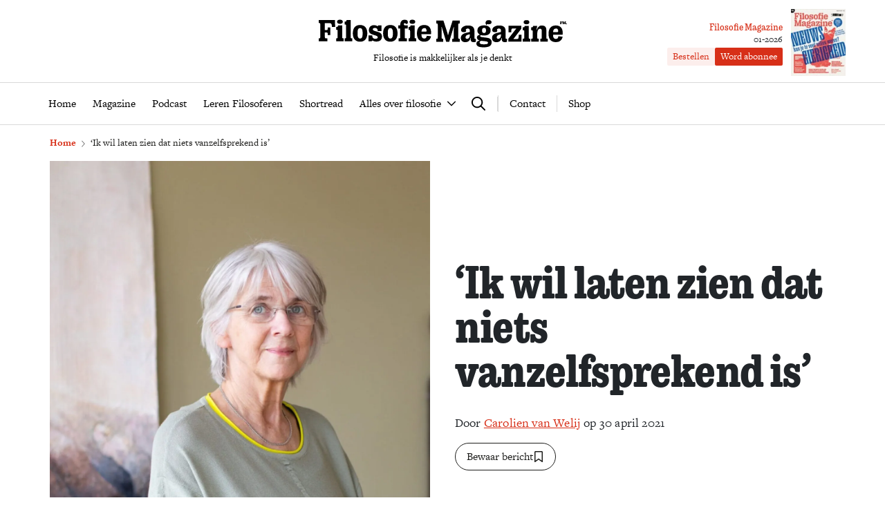

--- FILE ---
content_type: text/html; charset=UTF-8
request_url: https://www.filosofie.nl/ik-wil-laten-zien-dat-niets-vanzelfsprekend-is/
body_size: 33364
content:
<!DOCTYPE html>
<html lang="nl">
<head>
  <title>‘Ik wil laten zien dat niets vanzelfsprekend is’ - Filosofie Magazine</title>
  <meta name="viewport" content="width=device-width, initial-scale=1">
  <meta http-equiv="X-UA-Compatible" content="IE=edge">
  <meta charset="UTF-8">

    

<link rel="icon" type="image/png" href="https://www.filosofie.nl/assets/novio/img/favicon/favicon-96x96.png" sizes="96x96" />
<link rel="icon" type="image/svg+xml" href="https://www.filosofie.nl/assets/novio/img/favicon/favicon.svg" />
<link rel="shortcut icon" href="https://www.filosofie.nl/assets/novio/img/favicon/favicon.ico" />
<link rel="apple-touch-icon" sizes="180x180" href="https://www.filosofie.nl/assets/novio/img/favicon/apple-touch-icon.png" />
<meta name="apple-mobile-web-app-title" content="Filosofie" />
<link rel="manifest" href="https://www.filosofie.nl/assets/novio/img/favicon/site.webmanifest" />
    <script type="text/javascript">(function(){(function(e,r){var t=document.createElement("link");t.rel="preconnect";t.as="script";var n=document.createElement("link");n.rel="dns-prefetch";n.as="script";var i=document.createElement("script");i.id="spcloader";i.type="text/javascript";i["async"]=true;i.charset="utf-8";var o="https://sdk.privacy-center.org/"+e+"/loader.js?target_type=notice&target="+r;if(window.didomiConfig&&window.didomiConfig.user){var a=window.didomiConfig.user;var c=a.country;var d=a.region;if(c){o=o+"&country="+c;if(d){o=o+"&region="+d}}}t.href="https://sdk.privacy-center.org/";n.href="https://sdk.privacy-center.org/";i.src=o;var s=document.getElementsByTagName("script")[0];s.parentNode.insertBefore(t,s);s.parentNode.insertBefore(n,s);s.parentNode.insertBefore(i,s)})("bf144102-85db-4efa-85c4-adc678881a11","HKrUNz69")})();</script>

  <meta name='robots' content='index, follow, max-image-preview:large, max-snippet:-1, max-video-preview:-1' />

	<!-- This site is optimized with the Yoast SEO Premium plugin v25.4 (Yoast SEO v25.4) - https://yoast.com/wordpress/plugins/seo/ -->
	<meta name="description" content="In Mijn leven als mens onderzoekt Joke van Leeuwen het menselijk bestaan op een zowel lichtvoetige als ernstige manier" />
	<link rel="canonical" href="https://www.filosofie.nl/ik-wil-laten-zien-dat-niets-vanzelfsprekend-is/" />
	<meta property="og:locale" content="nl_NL" />
	<meta property="og:type" content="article" />
	<meta property="og:title" content="‘Ik wil laten zien dat niets vanzelfsprekend is’" />
	<meta property="og:description" content="In Mijn leven als mens onderzoekt Joke van Leeuwen het menselijk bestaan op een zowel lichtvoetige als ernstige manier" />
	<meta property="og:url" content="https://www.filosofie.nl/ik-wil-laten-zien-dat-niets-vanzelfsprekend-is/" />
	<meta property="og:site_name" content="Filosofie Magazine" />
	<meta property="article:publisher" content="https://www.facebook.com/FilosofieMagazine/" />
	<meta property="article:published_time" content="2021-04-30T07:31:41+00:00" />
	<meta property="article:modified_time" content="2022-04-01T13:10:39+00:00" />
	<meta property="og:image" content="https://www.filosofie.nl/app/uploads/2021/04/JB20210325-062-scaled-e1619092863476.jpg" />
	<meta property="og:image:width" content="1" />
	<meta property="og:image:height" content="1" />
	<meta property="og:image:type" content="image/jpeg" />
	<meta name="author" content="Carolien van Welij" />
	<meta name="twitter:card" content="summary_large_image" />
	<meta name="twitter:creator" content="@filomag" />
	<meta name="twitter:site" content="@filomag" />
	<script type="application/ld+json" class="yoast-schema-graph">{"@context":"https://schema.org","@graph":[{"@type":"Article","@id":"https://www.filosofie.nl/ik-wil-laten-zien-dat-niets-vanzelfsprekend-is/#article","isPartOf":{"@id":"https://www.filosofie.nl/ik-wil-laten-zien-dat-niets-vanzelfsprekend-is/"},"author":{"name":"Carolien van Welij","@id":"https://www.filosofie.nl/#/schema/person/carolien-van-welij"},"headline":"‘Ik wil laten zien dat niets vanzelfsprekend is’","datePublished":"2021-04-30T07:31:41+00:00","dateModified":"2022-04-01T13:10:39+00:00","mainEntityOfPage":{"@id":"https://www.filosofie.nl/ik-wil-laten-zien-dat-niets-vanzelfsprekend-is/"},"wordCount":1728,"commentCount":0,"publisher":{"@id":"https://www.filosofie.nl/#organization"},"image":{"@id":"https://www.filosofie.nl/ik-wil-laten-zien-dat-niets-vanzelfsprekend-is/#primaryimage"},"thumbnailUrl":"https://www.filosofie.nl/app/uploads/2021/04/JB20210325-062-scaled-e1619092863476.jpg","inLanguage":"nl","isAccessibleForFree":"False","hasPart":{"@type":"WebPageElement","isAccessibleForFree":"False","cssSelector":".wpfe_paywalled"},"copyrightYear":"2021","copyrightHolder":{"@id":"https://www.filosofie.nl/#organization"}},{"@type":"WebPage","@id":"https://www.filosofie.nl/ik-wil-laten-zien-dat-niets-vanzelfsprekend-is/","url":"https://www.filosofie.nl/ik-wil-laten-zien-dat-niets-vanzelfsprekend-is/","name":"‘Ik wil laten zien dat niets vanzelfsprekend is’ - Filosofie Magazine","isPartOf":{"@id":"https://www.filosofie.nl/#website"},"primaryImageOfPage":{"@id":"https://www.filosofie.nl/ik-wil-laten-zien-dat-niets-vanzelfsprekend-is/#primaryimage"},"image":{"@id":"https://www.filosofie.nl/ik-wil-laten-zien-dat-niets-vanzelfsprekend-is/#primaryimage"},"thumbnailUrl":"https://www.filosofie.nl/app/uploads/2021/04/JB20210325-062-scaled-e1619092863476.jpg","datePublished":"2021-04-30T07:31:41+00:00","dateModified":"2022-04-01T13:10:39+00:00","description":"In Mijn leven als mens onderzoekt Joke van Leeuwen het menselijk bestaan op een zowel lichtvoetige als ernstige manier","breadcrumb":{"@id":"https://www.filosofie.nl/ik-wil-laten-zien-dat-niets-vanzelfsprekend-is/#breadcrumb"},"inLanguage":"nl","potentialAction":[{"@type":"ReadAction","target":["https://www.filosofie.nl/ik-wil-laten-zien-dat-niets-vanzelfsprekend-is/"]}],"isAccessibleForFree":"False","hasPart":{"@type":"WebPageElement","isAccessibleForFree":"False","cssSelector":".wpfe_paywalled"}},{"@type":"ImageObject","inLanguage":"nl","@id":"https://www.filosofie.nl/ik-wil-laten-zien-dat-niets-vanzelfsprekend-is/#primaryimage","url":"https://www.filosofie.nl/app/uploads/2021/04/JB20210325-062-scaled-e1619092863476.jpg","contentUrl":"https://www.filosofie.nl/app/uploads/2021/04/JB20210325-062-scaled-e1619092863476.jpg","width":1200,"height":985},{"@type":"BreadcrumbList","@id":"https://www.filosofie.nl/ik-wil-laten-zien-dat-niets-vanzelfsprekend-is/#breadcrumb","itemListElement":[{"@type":"ListItem","position":1,"name":"Home","item":"https://www.filosofie.nl/"},{"@type":"ListItem","position":2,"name":"‘Ik wil laten zien dat niets vanzelfsprekend is’"}]},{"@type":"WebSite","@id":"https://www.filosofie.nl/#website","url":"https://www.filosofie.nl/","name":"Filosofie Magazine","description":"Filosofie is makkelijker als je denkt","publisher":{"@id":"https://www.filosofie.nl/#organization"},"potentialAction":[{"@type":"SearchAction","target":{"@type":"EntryPoint","urlTemplate":"https://www.filosofie.nl/?s={search_term_string}"},"query-input":{"@type":"PropertyValueSpecification","valueRequired":true,"valueName":"search_term_string"}}],"inLanguage":"nl"},{"@type":"Organization","@id":"https://www.filosofie.nl/#organization","name":"Filosofie Magazine","url":"https://www.filosofie.nl/","logo":{"@type":"ImageObject","inLanguage":"nl","@id":"https://www.filosofie.nl/#/schema/logo/image/","url":"https://www.filosofie.nl/app/uploads/2022/05/filosofie-magazine-logo.jpg","contentUrl":"https://www.filosofie.nl/app/uploads/2022/05/filosofie-magazine-logo.jpg","width":819,"height":289,"caption":"Filosofie Magazine"},"image":{"@id":"https://www.filosofie.nl/#/schema/logo/image/"},"sameAs":["https://www.facebook.com/FilosofieMagazine/","https://x.com/filomag","https://www.instagram.com/filosofiemagazine/","https://www.linkedin.com/company/filosofie-magazine","https://www.youtube.com/channel/UCbFO-sZF0UpyS7qcPriqtjw","https://nl.wikipedia.org/wiki/Filosofie_Magazine"]},{"@type":"Person","@id":"https://www.filosofie.nl/#/schema/person/carolien-van-welij","name":"Carolien van Welij","sameAs":["https://www.filosofie.nl/wp"],"url":"https://www.filosofie.nl/auteurs/carolien-van-welij/"}]}</script>
	<!-- / Yoast SEO Premium plugin. -->


<link rel='dns-prefetch' href='//a.omappapi.com' />
<link rel='dns-prefetch' href='//use.typekit.net' />
<link rel='stylesheet' id='wp-block-library-css' href='https://www.filosofie.nl/wp/wp-includes/css/dist/block-library/style.min.css?ver=6.6.2' type='text/css' media='all' />
<style id='wp-block-library-theme-inline-css' type='text/css'>
.wp-block-audio :where(figcaption){color:#555;font-size:13px;text-align:center}.is-dark-theme .wp-block-audio :where(figcaption){color:#ffffffa6}.wp-block-audio{margin:0 0 1em}.wp-block-code{border:1px solid #ccc;border-radius:4px;font-family:Menlo,Consolas,monaco,monospace;padding:.8em 1em}.wp-block-embed :where(figcaption){color:#555;font-size:13px;text-align:center}.is-dark-theme .wp-block-embed :where(figcaption){color:#ffffffa6}.wp-block-embed{margin:0 0 1em}.blocks-gallery-caption{color:#555;font-size:13px;text-align:center}.is-dark-theme .blocks-gallery-caption{color:#ffffffa6}:root :where(.wp-block-image figcaption){color:#555;font-size:13px;text-align:center}.is-dark-theme :root :where(.wp-block-image figcaption){color:#ffffffa6}.wp-block-image{margin:0 0 1em}.wp-block-pullquote{border-bottom:4px solid;border-top:4px solid;color:currentColor;margin-bottom:1.75em}.wp-block-pullquote cite,.wp-block-pullquote footer,.wp-block-pullquote__citation{color:currentColor;font-size:.8125em;font-style:normal;text-transform:uppercase}.wp-block-quote{border-left:.25em solid;margin:0 0 1.75em;padding-left:1em}.wp-block-quote cite,.wp-block-quote footer{color:currentColor;font-size:.8125em;font-style:normal;position:relative}.wp-block-quote.has-text-align-right{border-left:none;border-right:.25em solid;padding-left:0;padding-right:1em}.wp-block-quote.has-text-align-center{border:none;padding-left:0}.wp-block-quote.is-large,.wp-block-quote.is-style-large,.wp-block-quote.is-style-plain{border:none}.wp-block-search .wp-block-search__label{font-weight:700}.wp-block-search__button{border:1px solid #ccc;padding:.375em .625em}:where(.wp-block-group.has-background){padding:1.25em 2.375em}.wp-block-separator.has-css-opacity{opacity:.4}.wp-block-separator{border:none;border-bottom:2px solid;margin-left:auto;margin-right:auto}.wp-block-separator.has-alpha-channel-opacity{opacity:1}.wp-block-separator:not(.is-style-wide):not(.is-style-dots){width:100px}.wp-block-separator.has-background:not(.is-style-dots){border-bottom:none;height:1px}.wp-block-separator.has-background:not(.is-style-wide):not(.is-style-dots){height:2px}.wp-block-table{margin:0 0 1em}.wp-block-table td,.wp-block-table th{word-break:normal}.wp-block-table :where(figcaption){color:#555;font-size:13px;text-align:center}.is-dark-theme .wp-block-table :where(figcaption){color:#ffffffa6}.wp-block-video :where(figcaption){color:#555;font-size:13px;text-align:center}.is-dark-theme .wp-block-video :where(figcaption){color:#ffffffa6}.wp-block-video{margin:0 0 1em}:root :where(.wp-block-template-part.has-background){margin-bottom:0;margin-top:0;padding:1.25em 2.375em}
</style>
<style id='safe-svg-svg-icon-style-inline-css' type='text/css'>
.safe-svg-cover{text-align:center}.safe-svg-cover .safe-svg-inside{display:inline-block;max-width:100%}.safe-svg-cover svg{height:100%;max-height:100%;max-width:100%;width:100%}

</style>
<style id='global-styles-inline-css' type='text/css'>
:root{--wp--preset--aspect-ratio--square: 1;--wp--preset--aspect-ratio--4-3: 4/3;--wp--preset--aspect-ratio--3-4: 3/4;--wp--preset--aspect-ratio--3-2: 3/2;--wp--preset--aspect-ratio--2-3: 2/3;--wp--preset--aspect-ratio--16-9: 16/9;--wp--preset--aspect-ratio--9-16: 9/16;--wp--preset--color--black: #000000;--wp--preset--color--cyan-bluish-gray: #abb8c3;--wp--preset--color--white: #ffffff;--wp--preset--color--pale-pink: #f78da7;--wp--preset--color--vivid-red: #cf2e2e;--wp--preset--color--luminous-vivid-orange: #ff6900;--wp--preset--color--luminous-vivid-amber: #fcb900;--wp--preset--color--light-green-cyan: #7bdcb5;--wp--preset--color--vivid-green-cyan: #00d084;--wp--preset--color--pale-cyan-blue: #8ed1fc;--wp--preset--color--vivid-cyan-blue: #0693e3;--wp--preset--color--vivid-purple: #9b51e0;--wp--preset--gradient--vivid-cyan-blue-to-vivid-purple: linear-gradient(135deg,rgba(6,147,227,1) 0%,rgb(155,81,224) 100%);--wp--preset--gradient--light-green-cyan-to-vivid-green-cyan: linear-gradient(135deg,rgb(122,220,180) 0%,rgb(0,208,130) 100%);--wp--preset--gradient--luminous-vivid-amber-to-luminous-vivid-orange: linear-gradient(135deg,rgba(252,185,0,1) 0%,rgba(255,105,0,1) 100%);--wp--preset--gradient--luminous-vivid-orange-to-vivid-red: linear-gradient(135deg,rgba(255,105,0,1) 0%,rgb(207,46,46) 100%);--wp--preset--gradient--very-light-gray-to-cyan-bluish-gray: linear-gradient(135deg,rgb(238,238,238) 0%,rgb(169,184,195) 100%);--wp--preset--gradient--cool-to-warm-spectrum: linear-gradient(135deg,rgb(74,234,220) 0%,rgb(151,120,209) 20%,rgb(207,42,186) 40%,rgb(238,44,130) 60%,rgb(251,105,98) 80%,rgb(254,248,76) 100%);--wp--preset--gradient--blush-light-purple: linear-gradient(135deg,rgb(255,206,236) 0%,rgb(152,150,240) 100%);--wp--preset--gradient--blush-bordeaux: linear-gradient(135deg,rgb(254,205,165) 0%,rgb(254,45,45) 50%,rgb(107,0,62) 100%);--wp--preset--gradient--luminous-dusk: linear-gradient(135deg,rgb(255,203,112) 0%,rgb(199,81,192) 50%,rgb(65,88,208) 100%);--wp--preset--gradient--pale-ocean: linear-gradient(135deg,rgb(255,245,203) 0%,rgb(182,227,212) 50%,rgb(51,167,181) 100%);--wp--preset--gradient--electric-grass: linear-gradient(135deg,rgb(202,248,128) 0%,rgb(113,206,126) 100%);--wp--preset--gradient--midnight: linear-gradient(135deg,rgb(2,3,129) 0%,rgb(40,116,252) 100%);--wp--preset--font-size--small: 13px;--wp--preset--font-size--medium: 20px;--wp--preset--font-size--large: 36px;--wp--preset--font-size--x-large: 42px;--wp--preset--font-size--normal: 21px;--wp--preset--font-size--intro: 24px;--wp--preset--spacing--20: 0.44rem;--wp--preset--spacing--30: 0.67rem;--wp--preset--spacing--40: 1rem;--wp--preset--spacing--50: 1.5rem;--wp--preset--spacing--60: 2.25rem;--wp--preset--spacing--70: 3.38rem;--wp--preset--spacing--80: 5.06rem;--wp--preset--shadow--natural: 6px 6px 9px rgba(0, 0, 0, 0.2);--wp--preset--shadow--deep: 12px 12px 50px rgba(0, 0, 0, 0.4);--wp--preset--shadow--sharp: 6px 6px 0px rgba(0, 0, 0, 0.2);--wp--preset--shadow--outlined: 6px 6px 0px -3px rgba(255, 255, 255, 1), 6px 6px rgba(0, 0, 0, 1);--wp--preset--shadow--crisp: 6px 6px 0px rgba(0, 0, 0, 1);}p{--wp--preset--font-size--normal: 21px;--wp--preset--font-size--intro: 24px;}:root { --wp--style--global--content-size: 1000px;--wp--style--global--wide-size: 1000px; }:where(body) { margin: 0; }.wp-site-blocks > .alignleft { float: left; margin-right: 2em; }.wp-site-blocks > .alignright { float: right; margin-left: 2em; }.wp-site-blocks > .aligncenter { justify-content: center; margin-left: auto; margin-right: auto; }:where(.is-layout-flex){gap: 0.5em;}:where(.is-layout-grid){gap: 0.5em;}.is-layout-flow > .alignleft{float: left;margin-inline-start: 0;margin-inline-end: 2em;}.is-layout-flow > .alignright{float: right;margin-inline-start: 2em;margin-inline-end: 0;}.is-layout-flow > .aligncenter{margin-left: auto !important;margin-right: auto !important;}.is-layout-constrained > .alignleft{float: left;margin-inline-start: 0;margin-inline-end: 2em;}.is-layout-constrained > .alignright{float: right;margin-inline-start: 2em;margin-inline-end: 0;}.is-layout-constrained > .aligncenter{margin-left: auto !important;margin-right: auto !important;}.is-layout-constrained > :where(:not(.alignleft):not(.alignright):not(.alignfull)){max-width: var(--wp--style--global--content-size);margin-left: auto !important;margin-right: auto !important;}.is-layout-constrained > .alignwide{max-width: var(--wp--style--global--wide-size);}body .is-layout-flex{display: flex;}.is-layout-flex{flex-wrap: wrap;align-items: center;}.is-layout-flex > :is(*, div){margin: 0;}body .is-layout-grid{display: grid;}.is-layout-grid > :is(*, div){margin: 0;}body{padding-top: 0px;padding-right: 0px;padding-bottom: 0px;padding-left: 0px;}:root :where(.wp-element-button, .wp-block-button__link){background-color: #32373c;border-width: 0;color: #fff;font-family: inherit;font-size: inherit;line-height: inherit;padding: calc(0.667em + 2px) calc(1.333em + 2px);text-decoration: none;}.has-black-color{color: var(--wp--preset--color--black) !important;}.has-cyan-bluish-gray-color{color: var(--wp--preset--color--cyan-bluish-gray) !important;}.has-white-color{color: var(--wp--preset--color--white) !important;}.has-pale-pink-color{color: var(--wp--preset--color--pale-pink) !important;}.has-vivid-red-color{color: var(--wp--preset--color--vivid-red) !important;}.has-luminous-vivid-orange-color{color: var(--wp--preset--color--luminous-vivid-orange) !important;}.has-luminous-vivid-amber-color{color: var(--wp--preset--color--luminous-vivid-amber) !important;}.has-light-green-cyan-color{color: var(--wp--preset--color--light-green-cyan) !important;}.has-vivid-green-cyan-color{color: var(--wp--preset--color--vivid-green-cyan) !important;}.has-pale-cyan-blue-color{color: var(--wp--preset--color--pale-cyan-blue) !important;}.has-vivid-cyan-blue-color{color: var(--wp--preset--color--vivid-cyan-blue) !important;}.has-vivid-purple-color{color: var(--wp--preset--color--vivid-purple) !important;}.has-black-background-color{background-color: var(--wp--preset--color--black) !important;}.has-cyan-bluish-gray-background-color{background-color: var(--wp--preset--color--cyan-bluish-gray) !important;}.has-white-background-color{background-color: var(--wp--preset--color--white) !important;}.has-pale-pink-background-color{background-color: var(--wp--preset--color--pale-pink) !important;}.has-vivid-red-background-color{background-color: var(--wp--preset--color--vivid-red) !important;}.has-luminous-vivid-orange-background-color{background-color: var(--wp--preset--color--luminous-vivid-orange) !important;}.has-luminous-vivid-amber-background-color{background-color: var(--wp--preset--color--luminous-vivid-amber) !important;}.has-light-green-cyan-background-color{background-color: var(--wp--preset--color--light-green-cyan) !important;}.has-vivid-green-cyan-background-color{background-color: var(--wp--preset--color--vivid-green-cyan) !important;}.has-pale-cyan-blue-background-color{background-color: var(--wp--preset--color--pale-cyan-blue) !important;}.has-vivid-cyan-blue-background-color{background-color: var(--wp--preset--color--vivid-cyan-blue) !important;}.has-vivid-purple-background-color{background-color: var(--wp--preset--color--vivid-purple) !important;}.has-black-border-color{border-color: var(--wp--preset--color--black) !important;}.has-cyan-bluish-gray-border-color{border-color: var(--wp--preset--color--cyan-bluish-gray) !important;}.has-white-border-color{border-color: var(--wp--preset--color--white) !important;}.has-pale-pink-border-color{border-color: var(--wp--preset--color--pale-pink) !important;}.has-vivid-red-border-color{border-color: var(--wp--preset--color--vivid-red) !important;}.has-luminous-vivid-orange-border-color{border-color: var(--wp--preset--color--luminous-vivid-orange) !important;}.has-luminous-vivid-amber-border-color{border-color: var(--wp--preset--color--luminous-vivid-amber) !important;}.has-light-green-cyan-border-color{border-color: var(--wp--preset--color--light-green-cyan) !important;}.has-vivid-green-cyan-border-color{border-color: var(--wp--preset--color--vivid-green-cyan) !important;}.has-pale-cyan-blue-border-color{border-color: var(--wp--preset--color--pale-cyan-blue) !important;}.has-vivid-cyan-blue-border-color{border-color: var(--wp--preset--color--vivid-cyan-blue) !important;}.has-vivid-purple-border-color{border-color: var(--wp--preset--color--vivid-purple) !important;}.has-vivid-cyan-blue-to-vivid-purple-gradient-background{background: var(--wp--preset--gradient--vivid-cyan-blue-to-vivid-purple) !important;}.has-light-green-cyan-to-vivid-green-cyan-gradient-background{background: var(--wp--preset--gradient--light-green-cyan-to-vivid-green-cyan) !important;}.has-luminous-vivid-amber-to-luminous-vivid-orange-gradient-background{background: var(--wp--preset--gradient--luminous-vivid-amber-to-luminous-vivid-orange) !important;}.has-luminous-vivid-orange-to-vivid-red-gradient-background{background: var(--wp--preset--gradient--luminous-vivid-orange-to-vivid-red) !important;}.has-very-light-gray-to-cyan-bluish-gray-gradient-background{background: var(--wp--preset--gradient--very-light-gray-to-cyan-bluish-gray) !important;}.has-cool-to-warm-spectrum-gradient-background{background: var(--wp--preset--gradient--cool-to-warm-spectrum) !important;}.has-blush-light-purple-gradient-background{background: var(--wp--preset--gradient--blush-light-purple) !important;}.has-blush-bordeaux-gradient-background{background: var(--wp--preset--gradient--blush-bordeaux) !important;}.has-luminous-dusk-gradient-background{background: var(--wp--preset--gradient--luminous-dusk) !important;}.has-pale-ocean-gradient-background{background: var(--wp--preset--gradient--pale-ocean) !important;}.has-electric-grass-gradient-background{background: var(--wp--preset--gradient--electric-grass) !important;}.has-midnight-gradient-background{background: var(--wp--preset--gradient--midnight) !important;}.has-small-font-size{font-size: var(--wp--preset--font-size--small) !important;}.has-medium-font-size{font-size: var(--wp--preset--font-size--medium) !important;}.has-large-font-size{font-size: var(--wp--preset--font-size--large) !important;}.has-x-large-font-size{font-size: var(--wp--preset--font-size--x-large) !important;}.has-normal-font-size{font-size: var(--wp--preset--font-size--normal) !important;}.has-intro-font-size{font-size: var(--wp--preset--font-size--intro) !important;}p.has-normal-font-size{font-size: var(--wp--preset--font-size--normal) !important;}p.has-intro-font-size{font-size: var(--wp--preset--font-size--intro) !important;}
:where(.wp-block-post-template.is-layout-flex){gap: 1.25em;}:where(.wp-block-post-template.is-layout-grid){gap: 1.25em;}
:where(.wp-block-columns.is-layout-flex){gap: 2em;}:where(.wp-block-columns.is-layout-grid){gap: 2em;}
:root :where(.wp-block-pullquote){font-size: 1.5em;line-height: 1.6;}
</style>
<link rel='stylesheet' id='wpfe-authentication-css' href='https://www.filosofie.nl/app/plugins/wp-fnl-ecommerce/assets/css/authentication.css?ver=7.0.2' type='text/css' media='all' />
<link rel='stylesheet' id='theme-css' href='https://www.filosofie.nl/assets/novio/css/styles.min.css?ver=mk2h7gh0' type='text/css' media='all' />
<link rel='stylesheet' id='fa-css' href='https://www.filosofie.nl/assets/novio/css/styles-fa.min.css?ver=mk2h7gh0' type='text/css' media='all' />
<link rel='stylesheet' id='adobe-fonts-css' href='https://use.typekit.net/mjh4iny.css?ver=mk2h7gh0' type='text/css' media='all' />
<script type="text/javascript" src="https://www.filosofie.nl/assets/novio/js/jquery.min.js?ver=mk2h7gh0" id="jquery-js"></script>
<script type="text/javascript" src="https://www.filosofie.nl/app/plugins/wp-fnl-ecommerce/assets/js/wpfe-paywall.js?ver=7.0.2" id="wpfe-paywall-js-js"></script>
<script type="text/javascript" id="wpfe-paywall-js-js-after">
/* <![CDATA[ */
var wpfePaywalledClassSelector = ".wpfe_paywalled";
/* ]]> */
</script>
<script type="text/javascript" src="https://www.filosofie.nl/assets/novio/js/jquery.dfp.min.js?ver=mk2h7gh0" id="dfp-ads-js"></script>
<link rel="https://api.w.org/" href="https://www.filosofie.nl/wp-json/" /><link rel="alternate" title="JSON" type="application/json" href="https://www.filosofie.nl/wp-json/wp/v2/posts/6772" /><link rel='shortlink' href='https://www.filosofie.nl/?p=6772' />
<link rel="alternate" title="oEmbed (JSON)" type="application/json+oembed" href="https://www.filosofie.nl/wp-json/oembed/1.0/embed?url=https%3A%2F%2Fwww.filosofie.nl%2Fik-wil-laten-zien-dat-niets-vanzelfsprekend-is%2F" />
<link rel="alternate" title="oEmbed (XML)" type="text/xml+oembed" href="https://www.filosofie.nl/wp-json/oembed/1.0/embed?url=https%3A%2F%2Fwww.filosofie.nl%2Fik-wil-laten-zien-dat-niets-vanzelfsprekend-is%2F&#038;format=xml" />
<link rel="alternate" type="application/rss+xml" title="RSS" href="https://www.filosofie.nl/feed/" /><link rel="icon" href="https://www.filosofie.nl/app/uploads/2025/03/Logo-Filosofie-Magazine-Monogram-512px-150x150.jpg" sizes="32x32" />
<link rel="icon" href="https://www.filosofie.nl/app/uploads/2025/03/Logo-Filosofie-Magazine-Monogram-512px-300x300.jpg" sizes="192x192" />
<link rel="apple-touch-icon" href="https://www.filosofie.nl/app/uploads/2025/03/Logo-Filosofie-Magazine-Monogram-512px-300x300.jpg" />
<meta name="msapplication-TileImage" content="https://www.filosofie.nl/app/uploads/2025/03/Logo-Filosofie-Magazine-Monogram-512px-300x300.jpg" />
<link rel="preconnect" crossorigin href="https://www.googletagmanager.com">
  <link rel="preconnect" crossorigin href="https://www.google-analytics.com">

  <link rel="preload" href="/assets/novio/fonts/apercu/apercu-bold.woff" as="font" type="font/woff2" crossorigin><script>
        window.dataLayer = window.dataLayer || [];
        
        const projectDataLayerConfig = [{"event":"config","config_params":{"platform_environment":"production"},"user_params":{"user_login_status":"Guest","user_id":undefined,"user_abo_detail":undefined},"event_params":{"event_type":"config"}}];
        projectDataLayerConfig.forEach(function (layer) {
          window.dataLayer.push(layer);
        });
      </script>
      <script>
        dataLayer.push({
          'user_type': 'Anoniem',
          'event': 'login'
        });
    </script>
    <script>(function(w,d,s,l,i){w[l]=w[l]||[];w[l].push({'gtm.start':new Date().getTime(),event:'gtm.js'});var f=d.getElementsByTagName(s)[0],j=d.createElement(s),dl=l!='dataLayer'?'&l='+l:'';j.async=true;j.src='https://www.googletagmanager.com/gtm.js?id='+i+dl;f.parentNode.insertBefore(j,f);})(window,document,'script','dataLayer','GTM-TRLMCKW');</script><script type="text/javascript">const dfpID = '12463988';</script>
    </head>
<body class="post-template-default single single-post postid-6772 single-format-standard wp-embed-responsive  ">
  <noscript><iframe src="https://www.googletagmanager.com/ns.html?id=GTM-TRLMCKW" height="0" width="0" style="display:none;visibility:hidden"></iframe></noscript>
  <script>
    const projectDataLayer = [{"page_params":null,"event_params":null},{"event":"page_view","page_params":{"page_type":"Artikelpagina regulier"},"event_params":{"event_type":"page_view","content_id":6772,"content_name":"\u2018Ik wil laten zien dat niets vanzelfsprekend is\u2019","content_group":"post","content_author":"Carolien van Welij","content_modified_date":"2022-04-01 15:10:39","content_publish_date":"2021-04-30 09:31:41","content_paywall":true}},{"event_params":null},{"event":"view_content","page_params":[],"event_params":{"event_type":"content","content_id":6772,"content_name":"\u2018Ik wil laten zien dat niets vanzelfsprekend is\u2019","content_group":"post","content_author":"Carolien van Welij","content_modified_date":"2022-04-01 15:10:39","content_publish_date":"2021-04-30 09:31:41","content_paywall":true}},{"event_params":null},{"event":"block_view_paywall","page_params":[],"event_params":{"event_type":"content","content_id":6772,"content_name":"\u2018Ik wil laten zien dat niets vanzelfsprekend is\u2019","content_group":"post","content_author":"Carolien van Welij","content_modified_date":"2022-04-01 15:10:39","content_publish_date":"2021-04-30 09:31:41","content_paywall":true}}];
    projectDataLayer.forEach(function (layer) {
      window.dataLayer.push(layer);
    });
  </script>
<nav><a class="c-skiplink" href="#main">Naar hoofdinhoud springen</a><a class="c-skiplink" href="#footer">Naar footer springen</a></nav><div class="s-wrapper "><header class="s-header js-header has-open-search"><div class="s-container-wide"><div class="s-header__container"><a href="/" title="Filosofie Magazine" class="s-header__logo"><div class="s-header__logo-mobile"><img src="https://www.filosofie.nl/assets/novio/img/logo-mobile.svg" alt="Logo" /></div><div class="s-header__logo-desktop"><img src="https://www.filosofie.nl/assets/novio/img/logo.svg" alt="Logo" /></div><p class="s-header__logo-description">Filosofie is makkelijker als je denkt</p></a><div class="s-header__right"><a href="https://shop.filosofie.nl/actie-abonnementen"
                       id=""
                       class="c-button c-button__header">Word abonnee</a><div class="c-menu__item c-menu-login__main-item js-menu-item js-has-submenu js-is-login-menu "><a href="https://www.filosofie.nl/account/login/?redirect_url=https%3A%2F%2Fwww.filosofie.nl%2Fik-wil-laten-zien-dat-niets-vanzelfsprekend-is%2F" class="c-menu-login__link js-submenu-open"><div class="c-login-button c-login-button--mobile"><div class="c-login-button__icons"><div class="c-login-button__icons-inner"><svg xmlns="http://www.w3.org/2000/svg" viewBox="0 0 448 512"><path d="M304 128a80 80 0 1 0 -160 0 80 80 0 1 0 160 0zM96 128a128 128 0 1 1 256 0A128 128 0 1 1 96 128zM49.3 464l349.5 0c-8.9-63.3-63.3-112-129-112l-91.4 0c-65.7 0-120.1 48.7-129 112zM0 482.3C0 383.8 79.8 304 178.3 304l91.4 0C368.2 304 448 383.8 448 482.3c0 16.4-13.3 29.7-29.7 29.7L29.7 512C13.3 512 0 498.7 0 482.3z" fill="currentColor" /></svg><svg xmlns="http://www.w3.org/2000/svg" viewBox="0 0 384 512"><path d="M342.6 150.6c12.5-12.5 12.5-32.8 0-45.3s-32.8-12.5-45.3 0L192 210.7 86.6 105.4c-12.5-12.5-32.8-12.5-45.3 0s-12.5 32.8 0 45.3L146.7 256 41.4 361.4c-12.5 12.5-12.5 32.8 0 45.3s32.8 12.5 45.3 0L192 301.3 297.4 406.6c12.5 12.5 32.8 12.5 45.3 0s12.5-32.8 0-45.3L237.3 256 342.6 150.6z" fill="currentColor" /></svg></div></div><span class="c-login-button__label">Account</span></div><div class="c-login-button c-login-button--desktop"><span class="c-login-button__label">
          Inloggen
      </span></div></a></div><button class="c-hamburger-button js-menu-toggle"><div class="c-hamburger"><span></span><span></span></div><span class="c-hamburger-label c-hamburger-label--open">Menu</span><span class="c-hamburger-label c-hamburger-label--close">Sluit</span></button></div><div class="s-header__abbo"><div class="c-latest-magazine-header"><div class="c-latest-magazine-header__text"><span class="c-latest-magazine-header__title">Filosofie Magazine</span><span class="c-latest-magazine-header__magazine-name">01-2026</span><div class="c-latest-magazine-header__buttons"><a href="https://shop.filosofie.nl/filosofie-magazine-nieuwste-editie"
                   class="c-button c-button--small c-button--light">Bestellen</a><a href="https://shop.filosofie.nl/actie-abonnementen"
                   class="c-button c-button--small">Word abonnee</a></div></div><a href="https://shop.filosofie.nl/filosofie-magazine-nieuwste-editie"><div class="c-latest-magazine-header__image"><picture><source type="image/webp"
                            srcset="
                                                                                                                                                                                                                                                                                                                                                                                                                                                                                    https://www.filosofie.nl/app/uploads/2025/12/cover-FM1-194x239-79x97-c-default.webp 79w, 
                                    https://www.filosofie.nl/app/uploads/2025/12/cover-FM1-194x239-158x194-c-default.webp 158w
                                                                                                                "
                            sizes="
                                                                                                    100vw"
                    ><source 
                            srcset="
                                                                                                                                                                                                                                                                                                                                                                                                                                                                                    https://www.filosofie.nl/app/uploads/2025/12/cover-FM1-194x239-79x97-c-default.jpg 79w, 
                                    https://www.filosofie.nl/app/uploads/2025/12/cover-FM1-194x239-158x194-c-default.jpg 158w
                                                                                                                "
                            sizes="
                                                                                                    100vw"
                    ><img src="https://www.filosofie.nl/app/uploads/2025/12/cover-FM1.jpg"
                         alt="Cover van 01-2026"
                           width="79" height="97" /></picture></div></a></div></div></div></div></header><div class="s-menu js-menu"><div class="s-container-wide"><div class="s-menu__wrapper"><div class="s-menu__default"><nav class="c-menu"><div class="c-menu__container"><div class="c-menu__item js-menu-item   menu-item menu-item-type-post_type menu-item-object-page menu-item-home menu-item-16591"><a href="https://www.filosofie.nl/" title="Home" class="c-menu__link " ><span>
                    Home
                  </span></a></div><div class="c-menu__item js-menu-item   menu-item menu-item-type-post_type menu-item-object-page menu-item-16550"><a href="https://www.filosofie.nl/magazines/" title="Magazine" class="c-menu__link " ><span>
                    Magazine
                  </span></a></div><div class="c-menu__item js-menu-item   menu-item menu-item-type-post_type menu-item-object-page menu-item-95629"><a href="https://www.filosofie.nl/podcast/" title="Podcast" class="c-menu__link " ><span>
                    Podcast
                  </span></a></div><div class="c-menu__item js-menu-item   menu-item menu-item-type-custom menu-item-object-custom menu-item-44883"><a href="https://www.filosofie.nl/leren-filosoferen/" title="Leren Filosoferen" class="c-menu__link " ><span>
                    Leren Filosoferen
                  </span></a></div><div class="c-menu__item js-menu-item   menu-item menu-item-type-custom menu-item-object-custom menu-item-44882"><a href="https://www.filosofie.nl/vraagstukken/shortread/" title="Shortread" class="c-menu__link " ><span>
                    Shortread
                  </span></a></div><div class="c-menu__item js-menu-item c-menu__item--has-children js-has-submenu  menu-item menu-item-type-custom menu-item-object-custom menu-item-86632 menu-item-has-children"><a href="#" title="Alles over filosofie" class="c-menu__link " ><span>
                    Alles over filosofie
                  </span><button class="c-menu__submenu-button c-menu__submenu-button--desktop js-submenu-open"><?xml version="1.0" encoding="UTF-8"?><svg width="16px" height="10px" viewBox="0 0 16 10" version="1.1" xmlns="http://www.w3.org/2000/svg" xmlns:xlink="http://www.w3.org/1999/xlink"><title>Path 5</title><g id="Symbols" stroke="none" stroke-width="1" fill="none" fill-rule="evenodd" stroke-linecap="round" stroke-linejoin="round"><g id="header/scroll" transform="translate(-756.000000, -40.000000)" stroke="currentColor" stroke-width="2"><polyline id="Path-5" points="757 41.5 764 48.5 771 41.5"></polyline></g></g></svg></button></a><button class="c-menu__submenu-button c-menu__submenu-button--mobile js-submenu-open"><svg width="24" height="24" viewBox="0 0 24 24" fill="none" xmlns="http://www.w3.org/2000/svg"><path d="M17.6641 11.3359C18.0156 11.7266 18.0156 12.3125 17.6641 12.6641L10.1641 20.1641C9.77344 20.5547 9.1875 20.5547 8.83594 20.1641C8.44531 19.8125 8.44531 19.2266 8.83594 18.875L15.6719 12.0391L8.83594 5.16406C8.44531 4.8125 8.44531 4.22656 8.83594 3.875C9.1875 3.48438 9.77344 3.48438 10.125 3.875L17.6641 11.3359Z" fill="currentColor"/></svg></button><div class="c-menu__submenu js-submenu"><button class="c-menu__submenu-close js-submenu-close"><svg width="24" height="24" viewBox="0 0 24 24" fill="none" xmlns="http://www.w3.org/2000/svg"><path d="M6.33594 11.3359L13.8359 3.875C14.1875 3.48438 14.7734 3.48438 15.1641 3.875C15.5156 4.22656 15.5156 4.8125 15.1641 5.16406L8.28906 12L15.125 18.875C15.5156 19.2266 15.5156 19.8125 15.125 20.1641C14.7734 20.5547 14.1875 20.5547 13.8359 20.1641L6.33594 12.6641C5.94531 12.3125 5.94531 11.7266 6.33594 11.3359Z" fill="currentColor"/></svg><span>Terug</span></button><div class="c-menu__sub-item  menu-item menu-item-type-post_type menu-item-object-page menu-item-16636"><a href="https://www.filosofie.nl/vraagstukken/" title="Vraagstukken"
                                   class="c-menu__link c-menu__link--sub-item" ><span>
                                      Vraagstukken
                                    </span></a></div><div class="c-menu__sub-item  menu-item menu-item-type-post_type_archive menu-item-object-discipline menu-item-16551"><a href="https://www.filosofie.nl/disciplines/" title="Disciplines"
                                   class="c-menu__link c-menu__link--sub-item" ><span>
                                      Disciplines
                                    </span></a></div><div class="c-menu__sub-item  menu-item menu-item-type-custom menu-item-object-custom menu-item-44881"><a href="https://www.filosofie.nl/lexicon/" title="Lexicon"
                                   class="c-menu__link c-menu__link--sub-item" ><span>
                                      Lexicon
                                    </span></a></div><div class="c-menu__sub-item  menu-item menu-item-type-post_type_archive menu-item-object-filosoof menu-item-16552"><a href="https://www.filosofie.nl/filosofen/" title="Filosofen"
                                   class="c-menu__link c-menu__link--sub-item" ><span>
                                      Filosofen
                                    </span></a></div></div></div></div></nav><div class="s-menu__side"><div class="s-menu__search-desktop"></div><div class="s-menu__login"></div><div class="c-menu__item c-menu__item--search"><button class="js-search-open c-search-toggle c-search-toggle--header"><div class="c-menu__link"><svg width="21" height="21" viewBox="0 0 21 21" fill="none" xmlns="http://www.w3.org/2000/svg"><path d="M14.375 8.125C14.375 5.89844 13.1641 3.86719 11.25 2.73438C9.29688 1.60156 6.91406 1.60156 5 2.73438C3.04688 3.86719 1.875 5.89844 1.875 8.125C1.875 10.3906 3.04688 12.4219 5 13.5547C6.91406 14.6875 9.29688 14.6875 11.25 13.5547C13.1641 12.4219 14.375 10.3906 14.375 8.125ZM13.1641 14.5312C11.7578 15.625 10 16.25 8.125 16.25C3.63281 16.25 0 12.6172 0 8.125C0 3.67188 3.63281 0 8.125 0C12.5781 0 16.25 3.67188 16.25 8.125C16.25 10.0391 15.5859 11.7969 14.4922 13.2031L19.7266 18.3984C20.0781 18.7891 20.0781 19.375 19.7266 19.7266C19.3359 20.1172 18.75 20.1172 18.3984 19.7266L13.1641 14.5312Z" fill="currentColor"></path></svg><span>
                  Zoeken
                </span></div></button><div class="s-menu__search"><div class="c-search-form  c-search-form--small"><form class="c-search-form__form" method="get" action="https://www.filosofie.nl" autocomplete="off"><div class="c-search-form__form-container"><div class="c-search-form__icon"><svg width="21" height="21" viewBox="0 0 21 21" fill="none" xmlns="http://www.w3.org/2000/svg"><path d="M14.375 8.125C14.375 5.89844 13.1641 3.86719 11.25 2.73438C9.29688 1.60156 6.91406 1.60156 5 2.73438C3.04688 3.86719 1.875 5.89844 1.875 8.125C1.875 10.3906 3.04688 12.4219 5 13.5547C6.91406 14.6875 9.29688 14.6875 11.25 13.5547C13.1641 12.4219 14.375 10.3906 14.375 8.125ZM13.1641 14.5312C11.7578 15.625 10 16.25 8.125 16.25C3.63281 16.25 0 12.6172 0 8.125C0 3.67188 3.63281 0 8.125 0C12.5781 0 16.25 3.67188 16.25 8.125C16.25 10.0391 15.5859 11.7969 14.4922 13.2031L19.7266 18.3984C20.0781 18.7891 20.0781 19.375 19.7266 19.7266C19.3359 20.1172 18.75 20.1172 18.3984 19.7266L13.1641 14.5312Z" fill="currentColor"></path></svg></div><input type="text"
                name="s"
                placeholder="Zoeken"
                value=""
                class="c-search-form__input"/></div><button type="submit" class="c-button c-button--search">
                            Zoek
                    </button></form></div><button class="js-search-close c-search-toggle__close"><svg width="14" height="14" viewBox="0 0 14 14" fill="none" xmlns="http://www.w3.org/2000/svg"><path d="M12.9766 2.35156L8.28906 7.03906L12.9375 11.6875C13.3281 12.0391 13.3281 12.625 12.9375 12.9766C12.5859 13.3672 12 13.3672 11.6484 12.9766L6.96094 8.32812L2.3125 12.9766C1.96094 13.3672 1.375 13.3672 1.02344 12.9766C0.632812 12.625 0.632812 12.0391 1.02344 11.6484L5.67188 7L1.02344 2.35156C0.632812 2 0.632812 1.41406 1.02344 1.02344C1.375 0.671875 1.96094 0.671875 2.35156 1.02344L7 5.71094L11.6484 1.0625C12 0.671875 12.5859 0.671875 12.9766 1.0625C13.3281 1.41406 13.3281 2 12.9766 2.35156Z" fill="currentColor"></path></svg></button></div></div><nav class="c-menu-main-side"><div class="c-menu-main-side__item c-menu-main-side__item--search"><a href="/?s=" class="c-menu-main-side__link"><svg width="21" height="21" viewBox="0 0 21 21" fill="none" xmlns="http://www.w3.org/2000/svg"><path d="M14.375 8.125C14.375 5.89844 13.1641 3.86719 11.25 2.73438C9.29688 1.60156 6.91406 1.60156 5 2.73438C3.04688 3.86719 1.875 5.89844 1.875 8.125C1.875 10.3906 3.04688 12.4219 5 13.5547C6.91406 14.6875 9.29688 14.6875 11.25 13.5547C13.1641 12.4219 14.375 10.3906 14.375 8.125ZM13.1641 14.5312C11.7578 15.625 10 16.25 8.125 16.25C3.63281 16.25 0 12.6172 0 8.125C0 3.67188 3.63281 0 8.125 0C12.5781 0 16.25 3.67188 16.25 8.125C16.25 10.0391 15.5859 11.7969 14.4922 13.2031L19.7266 18.3984C20.0781 18.7891 20.0781 19.375 19.7266 19.7266C19.3359 20.1172 18.75 20.1172 18.3984 19.7266L13.1641 14.5312Z" fill="currentColor"></path></svg><span class="sr-only">
                Zoeken
              </span></a></div><div class="c-menu-main-side__item c-menu-main-side__item--login"><div class="c-menu__item c-menu-login__main-item js-menu-item js-has-submenu js-is-login-menu "><a href="https://www.filosofie.nl/account/login/?redirect_url=https%3A%2F%2Fwww.filosofie.nl%2Fik-wil-laten-zien-dat-niets-vanzelfsprekend-is%2F" class="c-menu-login__link js-submenu-open"><div class="c-login-button c-login-button--mobile"><div class="c-login-button__icons"><div class="c-login-button__icons-inner"><svg xmlns="http://www.w3.org/2000/svg" viewBox="0 0 448 512"><path d="M304 128a80 80 0 1 0 -160 0 80 80 0 1 0 160 0zM96 128a128 128 0 1 1 256 0A128 128 0 1 1 96 128zM49.3 464l349.5 0c-8.9-63.3-63.3-112-129-112l-91.4 0c-65.7 0-120.1 48.7-129 112zM0 482.3C0 383.8 79.8 304 178.3 304l91.4 0C368.2 304 448 383.8 448 482.3c0 16.4-13.3 29.7-29.7 29.7L29.7 512C13.3 512 0 498.7 0 482.3z" fill="currentColor" /></svg><svg xmlns="http://www.w3.org/2000/svg" viewBox="0 0 384 512"><path d="M342.6 150.6c12.5-12.5 12.5-32.8 0-45.3s-32.8-12.5-45.3 0L192 210.7 86.6 105.4c-12.5-12.5-32.8-12.5-45.3 0s-12.5 32.8 0 45.3L146.7 256 41.4 361.4c-12.5 12.5-12.5 32.8 0 45.3s32.8 12.5 45.3 0L192 301.3 297.4 406.6c12.5 12.5 32.8 12.5 45.3 0s12.5-32.8 0-45.3L237.3 256 342.6 150.6z" fill="currentColor" /></svg></div></div><span class="c-login-button__label">Account</span></div><div class="c-login-button c-login-button--desktop"><span class="c-login-button__label">
          Inloggen
      </span></div></a></div></div><div class="c-menu-main-side__item  menu-item menu-item-type-post_type menu-item-object-page menu-item-46 "><a href="https://www.filosofie.nl/contact/" title="Contact" class="c-menu-main-side__link" >
                  Contact

                                  </a></div><div class="c-menu-main-side__item  menu-item menu-item-type-custom menu-item-object-custom menu-item-21563 "><a href="https://www.magazineshop.nl/collections/filosofie-magazine" title="Shop" class="c-menu-main-side__link" target="_blank" rel="noopener noreferrer">
                  Shop

                                  </a></div></nav></div><div class="s-menu__footer"></div></div><div class="s-menu__stuck"><a href="/" title="Filosofie Magazine" class="s-menu__logo"><img src="https://www.filosofie.nl/assets/novio/img/logo.svg" alt="Logo" class="s-header__logo" /></a><div class="s-menu__middle"><nav class="c-menu"><div class="c-menu__container"><div class="c-menu__item js-menu-item   menu-item menu-item-type-post_type menu-item-object-page menu-item-home menu-item-16591"><a href="https://www.filosofie.nl/" title="Home" class="c-menu__link " ><span>
                    Home
                  </span></a></div><div class="c-menu__item js-menu-item   menu-item menu-item-type-post_type menu-item-object-page menu-item-16550"><a href="https://www.filosofie.nl/magazines/" title="Magazine" class="c-menu__link " ><span>
                    Magazine
                  </span></a></div><div class="c-menu__item js-menu-item   menu-item menu-item-type-post_type menu-item-object-page menu-item-95629"><a href="https://www.filosofie.nl/podcast/" title="Podcast" class="c-menu__link " ><span>
                    Podcast
                  </span></a></div><div class="c-menu__item js-menu-item   menu-item menu-item-type-custom menu-item-object-custom menu-item-44883"><a href="https://www.filosofie.nl/leren-filosoferen/" title="Leren Filosoferen" class="c-menu__link " ><span>
                    Leren Filosoferen
                  </span></a></div><div class="c-menu__item js-menu-item   menu-item menu-item-type-custom menu-item-object-custom menu-item-44882"><a href="https://www.filosofie.nl/vraagstukken/shortread/" title="Shortread" class="c-menu__link " ><span>
                    Shortread
                  </span></a></div><div class="c-menu__item js-menu-item c-menu__item--has-children js-has-submenu  menu-item menu-item-type-custom menu-item-object-custom menu-item-86632 menu-item-has-children"><a href="#" title="Alles over filosofie" class="c-menu__link " ><span>
                    Alles over filosofie
                  </span><button class="c-menu__submenu-button c-menu__submenu-button--desktop js-submenu-open"><?xml version="1.0" encoding="UTF-8"?><svg width="16px" height="10px" viewBox="0 0 16 10" version="1.1" xmlns="http://www.w3.org/2000/svg" xmlns:xlink="http://www.w3.org/1999/xlink"><title>Path 5</title><g id="Symbols" stroke="none" stroke-width="1" fill="none" fill-rule="evenodd" stroke-linecap="round" stroke-linejoin="round"><g id="header/scroll" transform="translate(-756.000000, -40.000000)" stroke="currentColor" stroke-width="2"><polyline id="Path-5" points="757 41.5 764 48.5 771 41.5"></polyline></g></g></svg></button></a><button class="c-menu__submenu-button c-menu__submenu-button--mobile js-submenu-open"><svg width="24" height="24" viewBox="0 0 24 24" fill="none" xmlns="http://www.w3.org/2000/svg"><path d="M17.6641 11.3359C18.0156 11.7266 18.0156 12.3125 17.6641 12.6641L10.1641 20.1641C9.77344 20.5547 9.1875 20.5547 8.83594 20.1641C8.44531 19.8125 8.44531 19.2266 8.83594 18.875L15.6719 12.0391L8.83594 5.16406C8.44531 4.8125 8.44531 4.22656 8.83594 3.875C9.1875 3.48438 9.77344 3.48438 10.125 3.875L17.6641 11.3359Z" fill="currentColor"/></svg></button><div class="c-menu__submenu js-submenu"><button class="c-menu__submenu-close js-submenu-close"><svg width="24" height="24" viewBox="0 0 24 24" fill="none" xmlns="http://www.w3.org/2000/svg"><path d="M6.33594 11.3359L13.8359 3.875C14.1875 3.48438 14.7734 3.48438 15.1641 3.875C15.5156 4.22656 15.5156 4.8125 15.1641 5.16406L8.28906 12L15.125 18.875C15.5156 19.2266 15.5156 19.8125 15.125 20.1641C14.7734 20.5547 14.1875 20.5547 13.8359 20.1641L6.33594 12.6641C5.94531 12.3125 5.94531 11.7266 6.33594 11.3359Z" fill="currentColor"/></svg><span>Terug</span></button><div class="c-menu__sub-item  menu-item menu-item-type-post_type menu-item-object-page menu-item-16636"><a href="https://www.filosofie.nl/vraagstukken/" title="Vraagstukken"
                                   class="c-menu__link c-menu__link--sub-item" ><span>
                                      Vraagstukken
                                    </span></a></div><div class="c-menu__sub-item  menu-item menu-item-type-post_type_archive menu-item-object-discipline menu-item-16551"><a href="https://www.filosofie.nl/disciplines/" title="Disciplines"
                                   class="c-menu__link c-menu__link--sub-item" ><span>
                                      Disciplines
                                    </span></a></div><div class="c-menu__sub-item  menu-item menu-item-type-custom menu-item-object-custom menu-item-44881"><a href="https://www.filosofie.nl/lexicon/" title="Lexicon"
                                   class="c-menu__link c-menu__link--sub-item" ><span>
                                      Lexicon
                                    </span></a></div><div class="c-menu__sub-item  menu-item menu-item-type-post_type_archive menu-item-object-filosoof menu-item-16552"><a href="https://www.filosofie.nl/filosofen/" title="Filosofen"
                                   class="c-menu__link c-menu__link--sub-item" ><span>
                                      Filosofen
                                    </span></a></div></div></div></div></nav></div><div class="s-menu__search"><button class="js-search-toggle c-search-toggle"><div class="c-search-toggle__open"></div><div class="c-search-toggle__close"></div></button></div></div></div></div></div><nav class="c-quickmenu"><ul><li><a href="https://www.filosofie.nl/magazines/" target="">Magazine</a></li><li><a href="https://www.filosofie.nl/nieuwsbrief/" target="">Nieuwsbrief</a></li><li><a href="https://www.filosofie.nl/podcast/" target="">Podcast</a></li><li><a href="https://www.filosofie.nl/luister/" target="">Luister</a></li></ul></nav><main class="s-main" id="main">        <div class="container">

        
    <div class="c-breadcrumbs">
                                    <a href="https://www.filosofie.nl/" class="c-breadcrumbs__link">Home</a>
                <span class="c-breadcrumbs__divider">
                    <svg width="5" height="10" viewBox="0 0 5 10" fill="none" xmlns="http://www.w3.org/2000/svg">
<path d="M4.56055 5.4043L0.904297 9.4668C0.751953 9.64453 0.498047 9.64453 0.345703 9.49219C0.167969 9.33984 0.167969 9.08594 0.320312 8.93359L3.72266 5.125L0.320312 1.3418C0.167969 1.18945 0.167969 0.935547 0.345703 0.783203C0.498047 0.630859 0.751953 0.630859 0.904297 0.808594L4.56055 4.8457C4.71289 5.02344 4.71289 5.25195 4.56055 5.4043Z" fill="#666666"/>
</svg>

                    </span>

            
                                    <span class="c-breadcrumbs__title">‘Ik wil laten zien dat niets vanzelfsprekend is’</span>
            
            </div>

        

    
<div class="c-post-header">
    <div class="c-post-header__text">

        <a href="" class="c-post-header__category"></a>

        
                                                                    <h1 class="c-post-header__title ">‘Ik wil laten zien dat niets vanzelfsprekend is’</h1>
        
        <p class="c-post-header__date">
                            Door
                                                                                <a href="https://www.filosofie.nl/auteurs/carolien-van-welij/">Carolien van Welij</a> op
                                                            30 april 2021
        </p>


					<div class="c-post-header__meta-footer">
				        
									
<button class="c-button c-button--add-to-readlist c-bookmark-status" data-postid="6772" data-posttype="post" data-url="https://www.filosofie.nl/account/mijn-filosofie/" data-loggedin="">
  <span>
    Bewaar bericht
  </span>
  <svg xmlns="http://www.w3.org/2000/svg" viewBox="0 0 384 512"><path d="M0 48C0 21.5 21.5 0 48 0l0 48 0 393.4 130.1-92.9c8.3-6 19.6-6 27.9 0L336 441.4 336 48 48 48 48 0 336 0c26.5 0 48 21.5 48 48l0 440c0 9-5 17.2-13 21.3s-17.6 3.4-24.9-1.8L192 397.5 37.9 507.5c-7.3 5.2-16.9 5.9-24.9 1.8S0 497 0 488L0 48z"/></svg>
  
  <span class="c-button__tooltip">
    <a href="https://www.filosofie.nl/account/mijn-filosofie/" class="c-button__tooltip-link">Log in</a> om een item op te slaan.
  </span>
</button>
							</div>
		    </div>




    <div class="c-post-header__image">
        <div class="c-post-header__image-container">
                                                            
                                                                    <picture>
                                                                    <source type="image/webp"
                            srcset="
                                                                                                                                                                                                                                                                                                                                                                                                                                                                                    https://www.filosofie.nl/app/uploads/2021/04/JB20210325-062-scaled-e1619092863476-400x400-c-default.webp 400w, 
                                    https://www.filosofie.nl/app/uploads/2021/04/JB20210325-062-scaled-e1619092863476-800x800-c-default.webp 800w,
                                                                                                                                                                                                                                                                                                                                                                                                                                                                                                                                                https://www.filosofie.nl/app/uploads/2021/04/JB20210325-062-scaled-e1619092863476-638x638-c-default.webp 638w, 
                                    https://www.filosofie.nl/app/uploads/2021/04/JB20210325-062-scaled-e1619092863476-1276x1276-c-default.webp 1276w
                                                                                                                "
                            sizes="
                                                                                                                                        (min-width: 992pxpx) 638px,
                                                                            100vw"
                    >
                                    <source 
                            srcset="
                                                                                                                                                                                                                                                                                                                                                                                                                                                                                    https://www.filosofie.nl/app/uploads/2021/04/JB20210325-062-scaled-e1619092863476-400x400-c-default.jpg 400w, 
                                    https://www.filosofie.nl/app/uploads/2021/04/JB20210325-062-scaled-e1619092863476-800x800-c-default.jpg 800w,
                                                                                                                                                                                                                                                                                                                                                                                                                                                                                                                                                https://www.filosofie.nl/app/uploads/2021/04/JB20210325-062-scaled-e1619092863476-638x638-c-default.jpg 638w, 
                                    https://www.filosofie.nl/app/uploads/2021/04/JB20210325-062-scaled-e1619092863476-1276x1276-c-default.jpg 1276w
                                                                                                                "
                            sizes="
                                                                                                                                        (min-width: 992pxpx) 638px,
                                                                            100vw"
                    >
                                                                    <img src="https://www.filosofie.nl/app/uploads/2021/04/JB20210325-062-scaled-e1619092863476.jpg"
                         alt="‘Ik wil laten zien dat niets vanzelfsprekend is’"
                          fetchpriority="high" width="400" height="400" />
                            </picture>
            
                    </div>

            </div>
</div>

        <div class="c-blog-content ">
            <div class="c-blog-content__inner">
          <div class="c-blog-content__header">
          
                </div>
      <div class="c-blog-content__content c-blog-content__content--premium ">
          



  <div class="b-wp-core b-wp-core-paragraph">
    
<p><strong>Lichtvoetig én ernstig onderzoekt Joke van Leeuwen in haar verhalen het menselijk bestaan. In haar nieuwe roman kijkt een jongvolwassene vanuit het hiernamaals terug op haar leven.</strong></p>

  </div>







  <div class="b-wp-core b-wp-core-paragraph">
    
<p><strong>Beeld</strong> Jessica Brouwer</p>

  </div>







  <div class="b-wp-core b-wp-core-paragraph">
    
<p><em>Mijn leven als mens</em>, de nieuwe roman van schrijver, tekenaar en cabaretier Joke van Leeuwen (1952), begint op een bijzondere plek: het hiernamaals. De 18-jarige ik-persoon Dinka is net doodgegaan: ‘Ergens hoor ik: “Kómt u maar!” en dan merk ik dat het klopt wat al eeuwen is geschreven: dat de ziel door het aarsgat naar buiten treedt.’ In het hiernamaals betreedt Dinka een enorme wachtzaal vol ronddolende zielen. ‘Maar niemand kan meer voordringen, en als een verse ziel, nog helemaal niet gewend, uitroept: “Weet u wel wie ik was?!”, wordt daar vrolijk om gelachen.’ De roman gaat over een ziel die kijkt naar de tijd waarin ze mens was. Op een speelse manier snijdt het verhaal grote, filosofische vragen aan, over wat het menselijk bestaan nu eigenlijk betekent en voorstelt.</p>

  </div>







  <div class="b-wp-core b-wp-core-paragraph">
    
<p><strong>Het beeld van de ziel die door het aarsgat naar buiten treedt haalde u ook aan in uw Albert Verwey-lezing in 2013 – met een verwijzing naar Rabelais. Gaf dat beeld de aanzet tot deze roman?</strong><br>‘Nee. Dit boek ontstond met een beeld van een hoofd­persoon die een dood zusje heeft. Door te beginnen<br>met een soort hiernamaals is er een heel andere verhouding tussen die twee mogelijk en kan dat dode tweelingzusje ook een rol spelen. Vervolgens ben ik veel gaan lezen over alle beelden die er bestaan van “hiernamaalsen”, en dacht ik aan dat lekkere dwarse zinnetje van Rabelais dat ik kon gebruiken. En ik had zelf een ervaring gehad die ik erin wilde verwerken.’</p>

  </div>







    

<section class="c-message  c-message--paywall">
    <div class="c-message__logo c-message__logo--left">
        <svg xmlns="http://www.w3.org/2000/svg" preserveAspectRatio="true" viewBox="0 0 93 80" fill="none">
    <path d="M12.1306 12.4405C-1.62735 26.652 -3.91674 49.8051 9.79801 68.3578C13.8368 73.9949 19.1716 80.0855 19.8843 79.9991C20.9642 79.8263 20.3594 77.5369 20.1867 73.4981C19.8843 63.6062 23.5128 60.6905 29.4522 60.8632C35.7804 61.144 39.3225 63.1526 48.8472 63.1526C62.9076 63.1526 73.7066 60.4313 81.2011 54.967C88.674 49.5459 92.4105 41.7922 92.4105 31.6843C92.4105 21.5764 88.6092 13.7579 81.0715 8.25044C73.4906 2.74294 62.7132 0 48.8257 0C34.9381 0 24.1823 2.74294 16.6662 8.25044C15.3271 9.20075 12.4114 12.0949 12.109 12.4189" fill="#D72F18"/>
    <path d="M74.6137 46.0686C75.3049 46.0686 75.9096 45.9174 76.4496 45.6366C76.9895 45.3343 77.3999 44.9239 77.7022 44.4055C78.0046 43.8872 78.1558 43.2824 78.1558 42.6129C78.1558 41.9434 78.0046 41.3602 77.7022 40.8419C77.3999 40.3235 76.9895 39.9131 76.4496 39.6108C75.9096 39.3084 75.3049 39.1788 74.6137 39.1788C73.9226 39.1788 73.3179 39.33 72.7995 39.6108C72.2595 39.9131 71.8492 40.3235 71.5468 40.8419C71.2444 41.3818 71.0933 41.965 71.0933 42.6129C71.0933 43.2608 71.2444 43.8872 71.5468 44.4055C71.8492 44.9239 72.2595 45.3559 72.7995 45.6366C73.3395 45.939 73.9442 46.0686 74.6137 46.0686ZM41.3744 45.615H49.5168V41.7058C49.0417 41.7058 48.7177 41.6842 48.5449 41.6194C48.3505 41.5546 48.2425 41.4466 48.1777 41.2738C48.113 41.101 48.0914 40.7987 48.0914 40.3667V35.8527C48.0914 34.1465 48.005 32.397 47.8538 30.5828L48.2209 30.5396L52.6917 45.615H56.7522L61.2229 30.5396L61.5685 30.5828C61.4173 32.4186 61.3525 34.1681 61.3525 35.8095V40.3667C61.3525 40.7987 61.3309 41.101 61.2661 41.2738C61.2014 41.4466 61.0934 41.5546 60.899 41.6194C60.7046 41.6842 60.3806 41.7058 59.9271 41.7058V45.615H68.8039V41.7058C68.3287 41.7058 68.0047 41.6842 67.8103 41.6194C67.616 41.5546 67.4864 41.4466 67.4432 41.2738C67.3784 41.101 67.3568 40.7987 67.3568 40.3667V26.9759C67.3568 26.544 67.3784 26.2416 67.4432 26.0688C67.508 25.896 67.616 25.788 67.8103 25.7232C68.0047 25.6585 68.3287 25.6368 68.8039 25.6368V21.7276H59.9487L56.3634 32.721C55.953 33.9737 55.6291 35.2264 55.3483 36.4791H54.9811C54.7435 35.3344 54.398 34.0817 53.9444 32.721L50.3376 21.7276H41.4176V25.6368C41.8927 25.6368 42.2167 25.6585 42.4111 25.7232C42.6055 25.788 42.735 25.896 42.7782 26.0688C42.843 26.2416 42.8646 26.544 42.8646 26.9759V40.3667C42.8646 40.7987 42.843 41.101 42.7782 41.2738C42.7134 41.4466 42.6055 41.5546 42.4111 41.6194C42.2167 41.6842 41.8927 41.7058 41.4176 41.7058V45.615H41.3744ZM20.9426 45.615H31.0937V41.7058C30.2946 41.7058 29.733 41.6842 29.4091 41.6194C29.0851 41.5762 28.8691 41.4682 28.7611 41.2954C28.6531 41.1226 28.6099 40.8203 28.6099 40.4099V35.9391H29.9922C30.3162 35.9391 30.5538 36.0039 30.6833 36.1119C30.8129 36.2199 30.9209 36.4791 30.9641 36.8246C31.0073 37.1702 31.0289 37.7965 31.0505 38.6605H34.5278V29.9565H31.0505C31.0505 30.842 31.0073 31.4467 30.9641 31.8139C30.9209 32.1811 30.8345 32.4186 30.6833 32.5266C30.5538 32.6346 30.3162 32.6994 29.9922 32.6994H28.6099V25.6585H31.1801C32.7568 25.6585 33.8367 25.7448 34.4198 25.9392C35.0029 26.1336 35.3701 26.5656 35.5429 27.2351C35.7157 27.9046 35.8021 29.1357 35.8237 30.95H40.0569L40.0137 21.7276H20.9426V25.6368C21.4178 25.6368 21.7418 25.6585 21.9361 25.7232C22.1305 25.788 22.2601 25.896 22.3033 26.0688C22.3681 26.2416 22.3897 26.544 22.3897 26.9759V40.3667C22.3897 40.7987 22.3681 41.101 22.3033 41.2738C22.2385 41.4466 22.1305 41.5546 21.9361 41.6194C21.7418 41.6842 21.4178 41.7058 20.9426 41.7058V45.615Z" fill="white"/>
</svg>
    </div>

    <div class="c-message__container">
                    <h3 class="c-message__title">
                <div class="c-message__logo">
                    <svg xmlns="http://www.w3.org/2000/svg" preserveAspectRatio="true" viewBox="0 0 93 80" fill="none">
    <path d="M12.1306 12.4405C-1.62735 26.652 -3.91674 49.8051 9.79801 68.3578C13.8368 73.9949 19.1716 80.0855 19.8843 79.9991C20.9642 79.8263 20.3594 77.5369 20.1867 73.4981C19.8843 63.6062 23.5128 60.6905 29.4522 60.8632C35.7804 61.144 39.3225 63.1526 48.8472 63.1526C62.9076 63.1526 73.7066 60.4313 81.2011 54.967C88.674 49.5459 92.4105 41.7922 92.4105 31.6843C92.4105 21.5764 88.6092 13.7579 81.0715 8.25044C73.4906 2.74294 62.7132 0 48.8257 0C34.9381 0 24.1823 2.74294 16.6662 8.25044C15.3271 9.20075 12.4114 12.0949 12.109 12.4189" fill="#D72F18"/>
    <path d="M74.6137 46.0686C75.3049 46.0686 75.9096 45.9174 76.4496 45.6366C76.9895 45.3343 77.3999 44.9239 77.7022 44.4055C78.0046 43.8872 78.1558 43.2824 78.1558 42.6129C78.1558 41.9434 78.0046 41.3602 77.7022 40.8419C77.3999 40.3235 76.9895 39.9131 76.4496 39.6108C75.9096 39.3084 75.3049 39.1788 74.6137 39.1788C73.9226 39.1788 73.3179 39.33 72.7995 39.6108C72.2595 39.9131 71.8492 40.3235 71.5468 40.8419C71.2444 41.3818 71.0933 41.965 71.0933 42.6129C71.0933 43.2608 71.2444 43.8872 71.5468 44.4055C71.8492 44.9239 72.2595 45.3559 72.7995 45.6366C73.3395 45.939 73.9442 46.0686 74.6137 46.0686ZM41.3744 45.615H49.5168V41.7058C49.0417 41.7058 48.7177 41.6842 48.5449 41.6194C48.3505 41.5546 48.2425 41.4466 48.1777 41.2738C48.113 41.101 48.0914 40.7987 48.0914 40.3667V35.8527C48.0914 34.1465 48.005 32.397 47.8538 30.5828L48.2209 30.5396L52.6917 45.615H56.7522L61.2229 30.5396L61.5685 30.5828C61.4173 32.4186 61.3525 34.1681 61.3525 35.8095V40.3667C61.3525 40.7987 61.3309 41.101 61.2661 41.2738C61.2014 41.4466 61.0934 41.5546 60.899 41.6194C60.7046 41.6842 60.3806 41.7058 59.9271 41.7058V45.615H68.8039V41.7058C68.3287 41.7058 68.0047 41.6842 67.8103 41.6194C67.616 41.5546 67.4864 41.4466 67.4432 41.2738C67.3784 41.101 67.3568 40.7987 67.3568 40.3667V26.9759C67.3568 26.544 67.3784 26.2416 67.4432 26.0688C67.508 25.896 67.616 25.788 67.8103 25.7232C68.0047 25.6585 68.3287 25.6368 68.8039 25.6368V21.7276H59.9487L56.3634 32.721C55.953 33.9737 55.6291 35.2264 55.3483 36.4791H54.9811C54.7435 35.3344 54.398 34.0817 53.9444 32.721L50.3376 21.7276H41.4176V25.6368C41.8927 25.6368 42.2167 25.6585 42.4111 25.7232C42.6055 25.788 42.735 25.896 42.7782 26.0688C42.843 26.2416 42.8646 26.544 42.8646 26.9759V40.3667C42.8646 40.7987 42.843 41.101 42.7782 41.2738C42.7134 41.4466 42.6055 41.5546 42.4111 41.6194C42.2167 41.6842 41.8927 41.7058 41.4176 41.7058V45.615H41.3744ZM20.9426 45.615H31.0937V41.7058C30.2946 41.7058 29.733 41.6842 29.4091 41.6194C29.0851 41.5762 28.8691 41.4682 28.7611 41.2954C28.6531 41.1226 28.6099 40.8203 28.6099 40.4099V35.9391H29.9922C30.3162 35.9391 30.5538 36.0039 30.6833 36.1119C30.8129 36.2199 30.9209 36.4791 30.9641 36.8246C31.0073 37.1702 31.0289 37.7965 31.0505 38.6605H34.5278V29.9565H31.0505C31.0505 30.842 31.0073 31.4467 30.9641 31.8139C30.9209 32.1811 30.8345 32.4186 30.6833 32.5266C30.5538 32.6346 30.3162 32.6994 29.9922 32.6994H28.6099V25.6585H31.1801C32.7568 25.6585 33.8367 25.7448 34.4198 25.9392C35.0029 26.1336 35.3701 26.5656 35.5429 27.2351C35.7157 27.9046 35.8021 29.1357 35.8237 30.95H40.0569L40.0137 21.7276H20.9426V25.6368C21.4178 25.6368 21.7418 25.6585 21.9361 25.7232C22.1305 25.788 22.2601 25.896 22.3033 26.0688C22.3681 26.2416 22.3897 26.544 22.3897 26.9759V40.3667C22.3897 40.7987 22.3681 41.101 22.3033 41.2738C22.2385 41.4466 22.1305 41.5546 21.9361 41.6194C21.7418 41.6842 21.4178 41.7058 20.9426 41.7058V45.615Z" fill="white"/>
</svg>
                </div>

                Wil je dit artikel verder lezen?
            </h3>
        
                    <div class="c-message__content">
                <span data-teams="true">Sluit een abonnement af op Filosofie Magazine voor slechts 4,99 per maand en krijg toegang tot dit artikel én de duizenden andere diepgaande filosofische artikelen. Luister nu ook alle nieuwe artikelen als audio.</span>
            </div>
        
                    <a href="https://shop.filosofie.nl/lid-worden" class="c-button">
                Word abonnee en lees verder >
            </a>
        
                    <a href="https://www.filosofie.nl/account/login/?redirect_url=https%3A%2F%2Fwww.filosofie.nl%2Fik-wil-laten-zien-dat-niets-vanzelfsprekend-is%2F" class="c-link">
                Al abonnee? Log dan in en lees (of luister) verder.
            </a>
            </div>
</section>
<div class="wpfe_paywalled"  >
    








  <div class="b-wp-core b-wp-core-paragraph">
    
<p><strong>Wat voor ervaring?</strong><br>‘Dat was op een ochtend in een collegezaal aan de Anton de Kom-universiteit in Paramaribo. Toen mijn studenten aan een schrijfopdracht werkten, overkwam mij iets: opeens trad ik als het ware uit mijzelf. Ik vergelijk het met een vliegtuig dat boven de wolken uitkomt. Het was alsof ik zelf zo even naar beneden naar de wereld keek: wat een gedoe toch, wat een jaloezie en kleine menselijkheid. Ik ervoer een enorm geluksgevoel en wist: uiteindelijk is alles eenvoudig. Die ervaring tilde me op tot grote hoogte, en tegelijkertijd deed mijn persoontje er niet meer zo toe. Ik zag al die rondscharrelende persoontjes en had een besef dat ik buiten mijn egootje was. Dit klinkt allemaal heel zweverig, maar ik ben zelf absoluut niet zweverig. Anderen hebben zo’n ervaring misschien met drugs, bij mij gebeurde dat gewoon.’</p>

  </div>







  <div class="b-wp-core b-wp-core-quote">
    
<blockquote class="wp-block-quote is-layout-flow wp-block-quote-is-layout-flow"><p>‘Opeens trad ik uit mijzelf, als een vliegtuig dat boven de wolken uitkomt’</p></blockquote>

  </div>







  <div class="b-wp-core b-wp-core-paragraph">
    
<p><strong>In de Verwey-lezing benadrukte u het belang van ‘de blik van onderaf’ in literatuur. Met de keuze voor een perspectief vanuit het hiernamaals biedt u nu een ‘blik van bovenaf’.</strong><br>‘Zo had ik het nog niet bekeken. Waar het bij beide blikken in elk geval om gaat, is dat je een ander perspectief kiest dan het vanzelfsprekende, namelijk dat van iemand die in het midden staat. Je ziet méér als je op een plaats bent die niet in het midden is. Dat is een voordeel van mijn eigen geschiedenis – ik ben niet vanzelfsprekend ingebed. Op mijn dertiende verhuisde ik met mijn ouders naar Brussel. Ik zat in de klas, snapte mijn huiswerk niet, en de juf zei: “Als jij denkt het beter te weten, zoals alle Hollanders, ga dan maar terug naar je eigen land.” Dat vergeet ik mijn hele leven niet. Opeens zag ik: nu word ik, als verlegen meiske, dat onbekend is met wat het hier zal leren in dit andere land, op één hoop gegooid met miljoenen mensen die zich Nederlander noemen. Ik vond het toen niet leuk, maar het is een belangrijke ervaring geweest – ik heb daar de rest van mijn leven profijt van gehad.’</p>

  </div>







  <div class="b-wp-core b-wp-core-paragraph">
    
<p><strong>Wat gaf deze ervaring u mee?</strong><br>‘Daar in die klas ontstond bij mij een besef van wat ik het “onvanzelf­sprekende van vanzelfsprekendheden” noem. Daar gaat het ook bij die “blik van onderaf” om. Dat is de blik van kinderen voor wie nog veel niet vanzelfsprekend is. De blik van beginnende mensen – dat perspectief zit niet alleen in mijn kinderboeken, maar ook in mijn romans, en in het lange gedicht <em>Levenslust</em> (2019), over telkens opnieuw beginnen. Dat is een soort beginnen dat niet beperkt is tot kinderen: jezelf een nieuw perspectief geven, een nieuwe mogelijkheid om een weg op te gaan, al zie je die misschien nog niet. Je bent dus nooit gesetteld: je bent altijd onderweg en je bent er pas als je doodgaat.’</p>

  </div>







  <div class="b-wp-core b-wp-core-paragraph">
    
<p><strong>Dat moment van doodgaan is het startpunt van uw nieuwste roman. Hoofdpersoon Dinka overziet haar hele leven, dat begint in de baarmoeder en eindigt als jongvolwassene. Komen in deze roman de blik van onderaf en bovenaf samen?</strong><br>‘Ja. Dinka is een opgroeiend meisje. Aan de andere kant overziet ze haar leven, zoals kinderen dat niet kunnen. De blik van bovenaf is me als schrijver ook vertrouwd. Als je schrijft, kijk je niet letterlijk van bovenaf, maar je bent wel iemand die alles overziet. In die zin is de blik van bovenaf de blik van de schrijver die zelf een wereld maakt. Dat gebeurt in je hoofd, dat gebeurt op papier. Je wandelt met mensen mee, je kleedt ze aan met gedachten, met een ziel. Zo zijn ze niet van karton, maar worden ze echt mensen, terwijl ze niet eens bestaan. Via je personages kun je het over dingen hebben waar je zelf intuïtief of vragen stellend mee bezig bent.’</p>

  </div>







  <div class="b-wp-core b-wp-core-paragraph">
    
<p><strong>Door die blik vanuit het hiernamaals roept <em>Mijn leven als mens</em> vragen op als: wat is leven? Wat is mens-zijn? Ging het u om een beschrijving van het aardse bestaan?</strong><br>‘Niet in de zin van: nu ga ik eens vertellen wat het aardse bestaan is – die pretentie heb ik niet. Er moest wel iets in van al die gewone dingen van een menselijk bestaan: naar een kleuterschool gaan, het onbegrip van volwassenen tegenover kinderen. En ik wilde laten zien hoe belangrijk die tijd van opgroeien is: een basis voor de rest van je leven. Er wordt nog weleens meesmuilend gedaan over schrijven voor kinderen. Dat is een manier van kijken die niet elke leeftijd als evenwaardig ziet. En dat lijkt me een vergissing. Ik wil laten zien wat de waarde is van twee jaar zijn, of veertien, of 35 of tachtig.’</p>

  </div>







  <div class="b-wp-core b-wp-core-quote">
    
<blockquote class="wp-block-quote is-layout-flow wp-block-quote-is-layout-flow"><p>‘Alleen in niet-bestaan bestaat volkomenheid’</p></blockquote>

  </div>







  <div class="b-wp-core b-wp-core-heading">
    
<h3 class="wp-block-heading">Ademen</h3>

  </div>







  <div class="b-wp-core b-wp-core-paragraph">
    
<p>In de gesprekken in het hiernamaals tussen Dinka en haar tweelingzusje, dat voor geboorte al gestorven was, komt er een antwoord op de vraag wat leven is. Als haar zusje vraagt waar haar lijf is, antwoordt Dinka: ‘“Ik weet het niet,” zeg ik naar waarheid, “je kon niet worden geregistreerd, je hebt dus nooit officieel bestaan, want je hebt nooit geademd, als je wel even had geademd, had je geleefd.”</p>

  </div>







  <div class="b-wp-core b-wp-core-paragraph">
    
<p>“Dus ademen is leven. Ademen is genoeg. Ademen is het belangrijkste.”</p>

  </div>







  <div class="b-wp-core b-wp-core-paragraph">
    
<p>“En een naam krijgen. Dat ook. En bestaan.”’</p>

  </div>







  <div class="b-wp-core b-wp-core-paragraph">
    
<p>Leven is ademen. En: fouten maken. Het doodgeboren zusje weet zeker dat ze een succesvol leven geleid zou hebben. Dinka maakte fouten. Vanuit het volmaakte hiernamaals wordt de onvolkomenheid<br>van het aardse bestaan glashelder: mis­verstanden, jaloezie, littekens, jeuk, zorgen, slapeloze nachten en de dingen die misgaan. Alleen in niet-bestaan bestaat de volkomenheid. De moeder van Dinka is suppoost en staat op een zaal met een totaalkunstwerk ‘dat de ongrijpbaarheid van het menselijk bestaan tot uitdrukking brengt’.</p>

  </div>







  <div class="b-wp-core b-wp-core-paragraph">
    
<p><strong>Streeft u daar in uw werk ook naar?</strong><br>‘Ik zeg dat met een knipoog, maar tegelijkertijd is dat natuurlijk wel zo.’</p>

  </div>







  <div class="b-wp-core b-wp-core-paragraph">
    
<p><strong>De roman speelt zich niet alleen af in het tijdloze hiernamaals, maar ook in de jaren negentig. Wilde u ook het mensbeeld uit die tijd onderzoeken?</strong><br>‘Ik vond het mooi aan de jaren negentig dat we allemaal bezig waren met dat cijfer 2000. Er was een soort toekomstdenken: de een had het over nieuwetijdskinderen, de ander zag nieuwe perspectieven voor zo’n nieuwe eeuw, veel bedrijven hadden “2000” in hun naam. We leefden naar dat jaartal toe. Er was ook wel de angst dat alles verkeerd zou gaan met computers, de “millenniumbug”. En het idee heerste dat straks de markt alles zou oplossen.</p>

  </div>







  <div class="b-wp-core b-wp-core-paragraph">
    
<p>In de jaren negentig begon iets waar we nog steeds in zitten: die ideeën van “je maakt jezelf”, “winners and losers”, en je onderwerpen aan “de tucht van de markt”. Het neoliberalisme en marktdenken werden toen zichtbaar – we weten nu wat de gevolgen van dat denken zijn. In mijn boeken wil ik dat samen hebben: dat nabije, en dat bredere van een wereld om je heen. Wat dat laatste dan ook is – van de Franse Revolutie in <em>Feest van het begin</em> (2012) tot emigreren in <em>De onervarenen</em> (2015) of een grens in Hier (2018).’</p>

  </div>







  <div class="b-wp-core b-wp-core-paragraph">
    
<p><strong>In uw boeken vind je veel filosofische vragen en overpeinzingen. Wat is uw ­verhouding tot filosofie?</strong><br>‘Ik denk dat ik vooral dingen uitzoek en vragen stel, en daar een verhalende vorm aan geef. Ik denk niet: ik heb een antwoord. Een filosoof zal dat ook niet meteen denken, maar het is toch de bedoeling dat je als filosoof wat meer zegt en theoretiseert dan ik hoef te doen.</p>

  </div>







  <div class="b-wp-core b-wp-core-paragraph">
    
<p>Ik heb nooit overwogen filosofie te studeren. Toen ik nog geen voet aan de grond kreeg met wat ik wilde – schrijven en tekenen – ging ik geschiedenis studeren. Ik veronderstelde dat geschiedenis ook een vorm van verhalen vertellen was – wat helemaal niet het geval was in die tijd, want alles moest geteld en gemeten worden om er zo veel mogelijk bèta uit te zien. In <em>Kritiek van de cynische rede</em>, een boek dat grote indruk op mij maakte, zegt de Duitse filosoof Peter Sloterdijk dat een filosoof “kinderlijke vragen” moet stellen – de vragen die volwassenen niet meer stellen.’</p>

  </div>







  <div class="b-wp-core b-wp-core-paragraph">
    
<p><strong>Ondanks het filosofische gehalte worden uw verhalen nooit zwaar op de hand of droog.</strong><br>‘Ja, ik zoek een lichtvoetige toon. Zoals je die bijvoorbeeld vindt in de experimentele achttiende-eeuwse roman <em>Tristram Shandy</em> van Laurence Sterne. Dat boek is heel origineel, en niet zo hoogdravend – met humor, spot en speelsheid. Er spreekt een houding uit die ik ook bij de Italiaanse schrijver Italo Calvino terugvond: niet op de gebaande paden, maar ook niet “laat mij eens even ernstig zijn” – hij laat zien dat je ernst beter met lichtheid en humor kunt benaderen. Calvino sprak van “nadenkende lichtheid” als de verwoording van de manier van schrijven waarnaar hij streefde. Toen ik dat las, dacht ik: dát bedoel ik.’</p>

  </div>

</div>



                    
          
    <div class="c-post-divider"></div>

    <div class="c-post-authors">
                                    
                                <a href="https://www.filosofie.nl/auteurs/carolien-van-welij/" class="c-post-authors__item ">
                                    <div class="c-post-authors__image">
                                                        
                
                            <picture>
                <source type="image/webp"
                        srcset="https://www.filosofie.nl/app/uploads/2020/06/header-29-158x158-c-default.webp 2x,
                                https://www.filosofie.nl/app/uploads/2020/06/header-29-79x79-c-default.webp 1x">
                <source srcset="https://www.filosofie.nl/app/uploads/2020/06/header-29-158x158-c-default.jpg 2x,
                                https://www.filosofie.nl/app/uploads/2020/06/header-29-79x79-c-default.jpg 1x">

                <img src="https://www.filosofie.nl/app/uploads/2020/06/header-29.jpg" alt="Carolien van Welij" loading="lazy"  width="79" height="79" />
            </picture>
            
                    </div>
                
                <div class="c-post-authors__description">
                    <strong>Carolien van Welij  </strong><br />
                    Filosoof, neerlandicus
                </div>
            </a>
            </div>

                          </div>

        </div>
    
</div>

        <div class="t-single-post__newsletter" style="margin-bottom: 64px;">
            
    
<div class="c-newsletter ">
    <div class="c-newsletter__image">
                                                
                                                                    <picture>
                                                                    <source type="image/webp"
                            srcset="
                                                                                                                                                                                                                                                                                                                                                                                                                                                                                    https://www.filosofie.nl/app/uploads/2024/10/FM-24-1014-Nieuwsbrief-Banners_1344-x-708_03-scaled-678x346-c-default.webp 678w, 
                                    https://www.filosofie.nl/app/uploads/2024/10/FM-24-1014-Nieuwsbrief-Banners_1344-x-708_03-scaled-1356x692-c-default.webp 1356w
                                                                                                                "
                            sizes="
                                                                                                    100vw"
                    >
                                    <source 
                            srcset="
                                                                                                                                                                                                                                                                                                                                                                                                                                                                                    https://www.filosofie.nl/app/uploads/2024/10/FM-24-1014-Nieuwsbrief-Banners_1344-x-708_03-scaled-678x346-c-default.jpg 678w, 
                                    https://www.filosofie.nl/app/uploads/2024/10/FM-24-1014-Nieuwsbrief-Banners_1344-x-708_03-scaled-1356x692-c-default.jpg 1356w
                                                                                                                "
                            sizes="
                                                                                                    100vw"
                    >
                                                                    <img src="https://www.filosofie.nl/app/uploads/2024/10/FM-24-1014-Nieuwsbrief-Banners_1344-x-708_03-scaled.jpg"
                         alt="Schrijf je in voor de nieuwsbrief"
                         loading="lazy"  width="678" height="346" />
                            </picture>
            
            </div>
    <div class="c-newsletter__text">

                    <h3 class="c-newsletter__title">Meld je aan voor onze nieuwsbrief</h3>
        
                    <div class="c-newsletter__paragraph">
                <p>Ontvang elke woensdag een nieuwsbrief met het laatste filosofie nieuws, de beste artikelen van de week en af en toe een aanbieding.</p>

            </div>
        
                    <div class="c-form">
                <div class="wpbd-form wpbd-theme-light  wpbd-no-optins">
  <div class="wpbd-form-top">
                  <h3 class="wpbd-title">Meld u aan voor onze nieuwsbrief</h3>
          
                </div>
  
  <form class="wpbd-form-form" method="post" data-uid=kfzug data-theme="light" data-has-recaptcha="false">
    <input type="hidden" name="action" value="wp_basedriver_subscribe" />
    <input type="hidden" name="wpbd_form_id" value="17256" />
    
    <div class="form-group wpbd-input-group wpbd-input-group-email">
      <div class="wpbd-flex">
        <label class="form-input-label form-email-label" for="kfzug_email">E-mailadres</label>
        <div class="wpbd-error"></div>
      </div>
      
      <input type="email" tabindex="0" class="form-control wpbd-email required" id="kfzug_email" name="wpbd_email">
    </div>
  
      
        
    
    <div class="form-group wpbd-submit">
      <input type="submit"  tabindex="0" class="wpbd-btn-submit" id="kfzug_submit" value="Aanmelden" />
    </div>
  
        
  </form>

  <div class="wpbd-feedback wpbd-feedback-success display-none" data-after-success-script="Hartelijk dank voor uw inschrijving!

&lt;script&gt;
window.dataLayer = window.dataLayer || [];
window.dataLayer.push({
 &#039;event&#039;: &#039;formSubmission&#039;,
 &#039;formID&#039;: &#039;24&#039;
});
&lt;/script&gt;
">
  </div>
  <div class="wpbd-feedback wpbd-feedback-error display-none">
    Uw aanmelding is helaas niet gelukt. Probeer het later nog eens.
  </div>
  
  <div class="wpbd-spinner"></div>
  
</div>

            </div>
        
        <div class="c-newsletter__background">
            <svg xmlns="http://www.w3.org/2000/svg" viewBox="0 0 748 346" fill="none" preserveAspectRatio="true">
                <path d="M94.0172 -13.6103C-18.0589 102.214 -36.7089 290.911 75.0153 442.116C107.917 488.058 151.375 537.697 157.181 536.993C165.978 535.584 161.052 516.926 159.644 484.009C157.181 403.39 186.74 379.627 235.124 381.035C286.676 383.324 315.53 399.694 393.122 399.694C507.661 399.694 595.633 377.515 656.685 332.981C717.562 288.799 748 225.606 748 143.227C748 60.8478 717.034 -2.87284 655.63 -47.7589C593.873 -92.645 506.077 -115 392.946 -115C279.814 -115 192.194 -92.645 130.965 -47.7589C120.057 -40.0139 96.3046 -16.4266 93.8413 -13.7862" fill="#D72F18"/>
            </svg>
        </div>
    </div>
</div>
        </div>

            <div class="c-card-grid">
                        <h3 class="c-card-grid__title">Relevante berichten</h3>
        
        <div class="c-card-grid__cards">
                            
                <a href="https://www.filosofie.nl/klimaatactivist-hannah-prins-ideeen-die-we-nu-normaal-vinden-waren-vroeger-radicaal/" class="c-card-article ">
    <div class="c-card-article__image">

                    <div class="c-card-article__square-image">
                                                
                
                            <picture>
                <source type="image/webp"
                        srcset="https://www.filosofie.nl/app/uploads/2026/01/Hannah-Prins-Martin-Dijkstra-scaled-150x150-c-default.webp 2x,
                                https://www.filosofie.nl/app/uploads/2026/01/Hannah-Prins-Martin-Dijkstra-scaled-75x75-c-default.webp 1x">
                <source srcset="https://www.filosofie.nl/app/uploads/2026/01/Hannah-Prins-Martin-Dijkstra-scaled-150x150-c-default.jpg 2x,
                                https://www.filosofie.nl/app/uploads/2026/01/Hannah-Prins-Martin-Dijkstra-scaled-75x75-c-default.jpg 1x">

                <img src="https://www.filosofie.nl/app/uploads/2026/01/Hannah-Prins-Martin-Dijkstra-scaled.jpg" alt="klimaatactivist Hannah Prins" loading="lazy"  width="75" height="75" />
            </picture>
            
            </div>
            <div class="c-card-article__rectangular-image">


                                                                        
                                                                    <picture>
                                                                    <source type="image/webp"
                            srcset="
                                                                                                                                                                                                                                                                                                                                                                                                                                                                                    https://www.filosofie.nl/app/uploads/2026/01/Hannah-Prins-Martin-Dijkstra-309x178-228x130-c-default.webp 228w, 
                                    https://www.filosofie.nl/app/uploads/2026/01/Hannah-Prins-Martin-Dijkstra-309x178-456x260-c-default.webp 456w,
                                                                                                                                                                                                                                                                                                                                                                                                                                                                                                                                                https://www.filosofie.nl/app/uploads/2026/01/Hannah-Prins-Martin-Dijkstra-309x178-309x176-c-default.webp 309w, 
                                    https://www.filosofie.nl/app/uploads/2026/01/Hannah-Prins-Martin-Dijkstra-309x178-618x352-c-default.webp 618w
                                                                                                                "
                            sizes="
                                                                                                                                        (min-width: 1404pxpx) 309px,
                                                                            100vw"
                    >
                                    <source 
                            srcset="
                                                                                                                                                                                                                                                                                                                                                                                                                                                                                    https://www.filosofie.nl/app/uploads/2026/01/Hannah-Prins-Martin-Dijkstra-309x178-228x130-c-default.jpg 228w, 
                                    https://www.filosofie.nl/app/uploads/2026/01/Hannah-Prins-Martin-Dijkstra-309x178-456x260-c-default.jpg 456w,
                                                                                                                                                                                                                                                                                                                                                                                                                                                                                                                                                https://www.filosofie.nl/app/uploads/2026/01/Hannah-Prins-Martin-Dijkstra-309x178-309x176-c-default.jpg 309w, 
                                    https://www.filosofie.nl/app/uploads/2026/01/Hannah-Prins-Martin-Dijkstra-309x178-618x352-c-default.jpg 618w
                                                                                                                "
                            sizes="
                                                                                                                                        (min-width: 1404pxpx) 309px,
                                                                            100vw"
                    >
                                                                    <img src="https://www.filosofie.nl/app/uploads/2026/01/Hannah-Prins-Martin-Dijkstra-scaled.jpg"
                         alt="klimaatactivist Hannah Prins"
                         loading="lazy"  width="228" height="130" />
                            </picture>
            

                

            </div>
            </div>

    <div class="c-card-article__text">
                    <div class="c-card-article__text-upper">
                                    <div class="c-card-article__vraagstuk">
                        Mens en natuur
                    </div>
                                                    <span class="c-premium-tag">
        <i class="fal fa-lock"></i>
        <span class="u-hidden-visually">
            Voor leden
        </span>
    </span>
            </div>
        

        <h3 class="c-card-article__title">
            Klimaatactivist Hannah Prins: &#8216;Ideeën die we nu normaal vinden, waren vroeger radicaal&#8217;
        </h3>

        
    </div>


</a>
                            
                <a href="https://www.filosofie.nl/het-gaat-erom-een-gelukkige-kafka-te-worden-recensie/" class="c-card-article ">
    <div class="c-card-article__image">

                    <div class="c-card-article__square-image">
                                                
                
                            <picture>
                <source type="image/webp"
                        srcset="https://www.filosofie.nl/app/uploads/2026/01/Felice_Bauer_and_Franz_Kafka-scaled-150x150-c-default.webp 2x,
                                https://www.filosofie.nl/app/uploads/2026/01/Felice_Bauer_and_Franz_Kafka-scaled-75x75-c-default.webp 1x">
                <source srcset="https://www.filosofie.nl/app/uploads/2026/01/Felice_Bauer_and_Franz_Kafka-scaled-150x150-c-default.jpg 2x,
                                https://www.filosofie.nl/app/uploads/2026/01/Felice_Bauer_and_Franz_Kafka-scaled-75x75-c-default.jpg 1x">

                <img src="https://www.filosofie.nl/app/uploads/2026/01/Felice_Bauer_and_Franz_Kafka-scaled.jpg" alt="Felice Bauer en Franz Kafka in 1917" loading="lazy"  width="75" height="75" />
            </picture>
            
            </div>
            <div class="c-card-article__rectangular-image">


                                                                        
                                                                    <picture>
                                                                    <source type="image/webp"
                            srcset="
                                                                                                                                                                                                                                                                                                                                                                                                                                                                                    https://www.filosofie.nl/app/uploads/2026/01/Felice_Bauer_and_Franz_Kafka-309x178-228x130-c-default.webp 228w, 
                                    https://www.filosofie.nl/app/uploads/2026/01/Felice_Bauer_and_Franz_Kafka-309x178-456x260-c-default.webp 456w,
                                                                                                                                                                                                                                                                                                                                                                                                                                                                                                                                                https://www.filosofie.nl/app/uploads/2026/01/Felice_Bauer_and_Franz_Kafka-309x178-309x176-c-default.webp 309w, 
                                    https://www.filosofie.nl/app/uploads/2026/01/Felice_Bauer_and_Franz_Kafka-309x178-618x352-c-default.webp 618w
                                                                                                                "
                            sizes="
                                                                                                                                        (min-width: 1404pxpx) 309px,
                                                                            100vw"
                    >
                                    <source 
                            srcset="
                                                                                                                                                                                                                                                                                                                                                                                                                                                                                    https://www.filosofie.nl/app/uploads/2026/01/Felice_Bauer_and_Franz_Kafka-309x178-228x130-c-default.jpg 228w, 
                                    https://www.filosofie.nl/app/uploads/2026/01/Felice_Bauer_and_Franz_Kafka-309x178-456x260-c-default.jpg 456w,
                                                                                                                                                                                                                                                                                                                                                                                                                                                                                                                                                https://www.filosofie.nl/app/uploads/2026/01/Felice_Bauer_and_Franz_Kafka-309x178-309x176-c-default.jpg 309w, 
                                    https://www.filosofie.nl/app/uploads/2026/01/Felice_Bauer_and_Franz_Kafka-309x178-618x352-c-default.jpg 618w
                                                                                                                "
                            sizes="
                                                                                                                                        (min-width: 1404pxpx) 309px,
                                                                            100vw"
                    >
                                                                    <img src="https://www.filosofie.nl/app/uploads/2026/01/Felice_Bauer_and_Franz_Kafka-scaled.jpg"
                         alt="Felice Bauer en Franz Kafka in 1917"
                         loading="lazy"  width="228" height="130" />
                            </picture>
            

                

            </div>
            </div>

    <div class="c-card-article__text">
                    <div class="c-card-article__text-upper">
                                    <div class="c-card-article__vraagstuk">
                        Filosofie en literatuur
                    </div>
                                                            </div>
        

        <h3 class="c-card-article__title">
            Het gaat erom een gelukkige Kafka te worden | recensie
        </h3>

        
    </div>


</a>
                            
                <a href="https://www.filosofie.nl/wie-polarisatie-wil-oplossen-draagt-er-vaak-zelf-aan-bij/" class="c-card-article ">
    <div class="c-card-article__image">

                    <div class="c-card-article__square-image">
                                                
                
                            <picture>
                <source type="image/webp"
                        srcset="https://www.filosofie.nl/app/uploads/2026/01/Bart-Brandsma-opening-interview-scaled-150x150-c-default.webp 2x,
                                https://www.filosofie.nl/app/uploads/2026/01/Bart-Brandsma-opening-interview-scaled-75x75-c-default.webp 1x">
                <source srcset="https://www.filosofie.nl/app/uploads/2026/01/Bart-Brandsma-opening-interview-scaled-150x150-c-default.jpg 2x,
                                https://www.filosofie.nl/app/uploads/2026/01/Bart-Brandsma-opening-interview-scaled-75x75-c-default.jpg 1x">

                <img src="https://www.filosofie.nl/app/uploads/2026/01/Bart-Brandsma-opening-interview-scaled.jpg" alt="filosoof en polarisatie-expert Bart Brandsma" loading="lazy"  width="75" height="75" />
            </picture>
            
            </div>
            <div class="c-card-article__rectangular-image">


                                                                        
                                                                    <picture>
                                                                    <source type="image/webp"
                            srcset="
                                                                                                                                                                                                                                                                                                                                                                                                                                                                                    https://www.filosofie.nl/app/uploads/2026/01/Bart-Brandsma-opening-interview-309x178-228x130-c-default.webp 228w, 
                                    https://www.filosofie.nl/app/uploads/2026/01/Bart-Brandsma-opening-interview-309x178-456x260-c-default.webp 456w,
                                                                                                                                                                                                                                                                                                                                                                                                                                                                                                                                                https://www.filosofie.nl/app/uploads/2026/01/Bart-Brandsma-opening-interview-309x178-309x176-c-default.webp 309w, 
                                    https://www.filosofie.nl/app/uploads/2026/01/Bart-Brandsma-opening-interview-309x178-618x352-c-default.webp 618w
                                                                                                                "
                            sizes="
                                                                                                                                        (min-width: 1404pxpx) 309px,
                                                                            100vw"
                    >
                                    <source 
                            srcset="
                                                                                                                                                                                                                                                                                                                                                                                                                                                                                    https://www.filosofie.nl/app/uploads/2026/01/Bart-Brandsma-opening-interview-309x178-228x130-c-default.jpg 228w, 
                                    https://www.filosofie.nl/app/uploads/2026/01/Bart-Brandsma-opening-interview-309x178-456x260-c-default.jpg 456w,
                                                                                                                                                                                                                                                                                                                                                                                                                                                                                                                                                https://www.filosofie.nl/app/uploads/2026/01/Bart-Brandsma-opening-interview-309x178-309x176-c-default.jpg 309w, 
                                    https://www.filosofie.nl/app/uploads/2026/01/Bart-Brandsma-opening-interview-309x178-618x352-c-default.jpg 618w
                                                                                                                "
                            sizes="
                                                                                                                                        (min-width: 1404pxpx) 309px,
                                                                            100vw"
                    >
                                                                    <img src="https://www.filosofie.nl/app/uploads/2026/01/Bart-Brandsma-opening-interview-scaled.jpg"
                         alt="filosoof en polarisatie-expert Bart Brandsma"
                         loading="lazy"  width="228" height="130" />
                            </picture>
            

                

            </div>
            </div>

    <div class="c-card-article__text">
                    <div class="c-card-article__text-upper">
                                    <div class="c-card-article__vraagstuk">
                        Politiek
                    </div>
                                                    <span class="c-premium-tag">
        <i class="fal fa-lock"></i>
        <span class="u-hidden-visually">
            Voor leden
        </span>
    </span>
            </div>
        

        <h3 class="c-card-article__title">
            &#8216;Wie polarisatie wil oplossen, draagt er vaak zelf aan bij&#8217;
        </h3>

        
    </div>


</a>
                            
                <a href="https://www.filosofie.nl/bedankt-dat-je-bestaat/" class="c-card-article ">
    <div class="c-card-article__image">

                    <div class="c-card-article__square-image">
                                                
                
                            <picture>
                <source type="image/webp"
                        srcset="https://www.filosofie.nl/app/uploads/2024/10/Miriam-Rasch-column-RGB-150x150-c-default.webp 2x,
                                https://www.filosofie.nl/app/uploads/2024/10/Miriam-Rasch-column-RGB-75x75-c-default.webp 1x">
                <source srcset="https://www.filosofie.nl/app/uploads/2024/10/Miriam-Rasch-column-RGB-150x150-c-default.jpg 2x,
                                https://www.filosofie.nl/app/uploads/2024/10/Miriam-Rasch-column-RGB-75x75-c-default.jpg 1x">

                <img src="https://www.filosofie.nl/app/uploads/2024/10/Miriam-Rasch-column-RGB.jpg" alt="Miriam Rasch" loading="lazy"  width="75" height="75" />
            </picture>
            
            </div>
            <div class="c-card-article__rectangular-image">


                                                                        
                                                                    <picture>
                                                                    <source type="image/webp"
                            srcset="
                                                                                                                                                                                                                                                                                                                                                                                                                                                                                    https://www.filosofie.nl/app/uploads/2024/10/Miriam-Rasch-column-RGB-309x178-228x130-c-default.webp 228w, 
                                    https://www.filosofie.nl/app/uploads/2024/10/Miriam-Rasch-column-RGB-309x178-456x260-c-default.webp 456w,
                                                                                                                                                                                                                                                                                                                                                                                                                                                                                                                                                https://www.filosofie.nl/app/uploads/2024/10/Miriam-Rasch-column-RGB-309x178-309x176-c-default.webp 309w, 
                                    https://www.filosofie.nl/app/uploads/2024/10/Miriam-Rasch-column-RGB-309x178-618x352-c-default.webp 618w
                                                                                                                "
                            sizes="
                                                                                                                                        (min-width: 1404pxpx) 309px,
                                                                            100vw"
                    >
                                    <source 
                            srcset="
                                                                                                                                                                                                                                                                                                                                                                                                                                                                                    https://www.filosofie.nl/app/uploads/2024/10/Miriam-Rasch-column-RGB-309x178-228x130-c-default.jpg 228w, 
                                    https://www.filosofie.nl/app/uploads/2024/10/Miriam-Rasch-column-RGB-309x178-456x260-c-default.jpg 456w,
                                                                                                                                                                                                                                                                                                                                                                                                                                                                                                                                                https://www.filosofie.nl/app/uploads/2024/10/Miriam-Rasch-column-RGB-309x178-309x176-c-default.jpg 309w, 
                                    https://www.filosofie.nl/app/uploads/2024/10/Miriam-Rasch-column-RGB-309x178-618x352-c-default.jpg 618w
                                                                                                                "
                            sizes="
                                                                                                                                        (min-width: 1404pxpx) 309px,
                                                                            100vw"
                    >
                                                                    <img src="https://www.filosofie.nl/app/uploads/2024/10/Miriam-Rasch-column-RGB.jpg"
                         alt="Miriam Rasch"
                         loading="lazy"  width="228" height="130" />
                            </picture>
            

                

            </div>
            </div>

    <div class="c-card-article__text">
                    <div class="c-card-article__text-upper">
                                    <div class="c-card-article__vraagstuk">
                        Muziek
                    </div>
                                                            </div>
        

        <h3 class="c-card-article__title">
            Bedankt dat je bestaat
        </h3>

        
    </div>


</a>
                    </div>
    </div>

    </div>
</main><div class="s-footer" id="footer"><div class="container-xxl s-footer__container"><div class="row"><div class="col-12 col-lg-3 col-xl-4"><div class="s-footer__content-container"><a href="/"><div class="s-footer__logo"><svg width="361" height="41" viewBox="0 0 361 41" fill="none" xmlns="http://www.w3.org/2000/svg"><path d="M20.0685 10.9536H24.6761L24.5321 1.10474H0.975586V5.33801C1.69553 5.33801 2.21389 5.36681 2.47307 5.45321C2.76104 5.5396 2.93383 5.68358 3.02022 5.91396C3.10662 6.14434 3.16421 6.57631 3.16421 7.20986V25.6404C3.16421 26.2739 3.10662 26.7059 3.02022 26.9363C2.93383 27.1667 2.76104 27.3107 2.47307 27.3971C2.18509 27.4834 1.69553 27.5122 0.975586 27.5122V31.7743H13.445V27.5122C12.2355 27.5122 11.4291 27.4834 10.9684 27.4258C10.5076 27.3682 10.2196 27.2243 10.0757 26.9651C9.93167 26.7347 9.87407 26.3027 9.87407 25.698V19.0745H12.4659C12.9554 19.0745 13.301 19.1609 13.5314 19.3049C13.733 19.4489 13.877 19.7656 13.9345 20.2552C13.9921 20.7448 14.0497 21.6087 14.0497 22.8182H17.851V11.7311H14.0497C14.0497 12.9406 13.9921 13.7757 13.9345 14.2653C13.877 14.7549 13.733 15.0716 13.5314 15.2156C13.3298 15.3596 12.9842 15.446 12.4659 15.446H9.87407V5.4244H14.4817C16.3248 5.4244 17.6207 5.56839 18.3118 5.82757C19.0029 6.08675 19.4637 6.66271 19.6941 7.55543C19.8669 8.24658 19.9821 9.36969 20.0685 10.9536ZM35.8208 3.52376C35.8208 2.57343 35.4464 1.8247 34.7265 1.27754C34.0065 0.759183 32.9698 0.5 31.6451 0.5C30.3204 0.5 29.2837 0.759183 28.5926 1.27754C27.8726 1.7959 27.5271 2.54464 27.5271 3.52376C27.5271 4.50288 27.8726 5.22283 28.5926 5.74118C29.3125 6.25954 30.3204 6.51872 31.6451 6.51872C32.9698 6.51872 34.0065 6.25954 34.7265 5.74118C35.4464 5.22283 35.792 4.47408 35.792 3.52376M26.1736 31.7455H37.1167V27.4834C36.3967 27.4834 35.8784 27.4546 35.6192 27.3682C35.3312 27.2819 35.1584 27.1379 35.0721 26.9075C34.9857 26.6771 34.9569 26.2451 34.9569 25.6116V8.73613H28.9381C28.8806 9.39848 28.7942 9.85924 28.6502 10.176C28.5062 10.464 28.2758 10.6656 27.9014 10.7808C27.5559 10.896 26.9799 10.9248 26.1736 10.9248V15.158C26.8935 15.158 27.4119 15.1868 27.671 15.2732C27.959 15.3596 28.1318 15.5036 28.2182 15.734C28.3046 15.9644 28.3334 16.3963 28.3334 17.0299V25.6116C28.3334 26.2451 28.3046 26.6771 28.2182 26.9075C28.1318 27.1379 27.959 27.2819 27.671 27.3682C27.3831 27.4546 26.8935 27.4834 26.1736 27.4834V31.7455ZM38.4414 31.7455H49.3845V27.4834C48.6646 27.4834 48.1462 27.4546 47.887 27.3682C47.5991 27.2819 47.4263 27.1379 47.3399 26.9075C47.2535 26.6771 47.2247 26.2451 47.2247 25.6116V1.04716H41.206C41.1484 1.70951 41.062 2.17027 40.918 2.48705C40.774 2.77502 40.5436 2.9766 40.1692 3.09179C39.8237 3.20698 39.2477 3.23578 38.4414 3.23578V7.46905C39.1613 7.46905 39.6797 7.49783 39.9389 7.58423C40.2268 7.67062 40.3996 7.81462 40.486 8.045C40.5724 8.27538 40.6012 8.70735 40.6012 9.34089V25.5828C40.6012 26.2163 40.5724 26.6483 40.486 26.8787C40.3996 27.1091 40.2268 27.2531 39.9389 27.3395C39.6509 27.4258 39.1613 27.4546 38.4414 27.4546V31.7167V31.7455ZM64.4169 21.6087C64.4169 23.7109 64.1001 25.266 63.4954 26.2739C62.8906 27.2819 61.9691 27.8002 60.7596 27.8002C59.5501 27.8002 58.7438 27.2819 58.1102 26.2451C57.4767 25.2084 57.1599 23.6533 57.1599 21.6087V18.9017C57.1599 16.7995 57.4479 15.2444 58.0526 14.2077C58.6574 13.1998 59.5501 12.6814 60.7596 12.6814C61.9691 12.6814 62.8906 13.1998 63.4954 14.2077C64.1001 15.2444 64.4169 16.7995 64.4169 18.9017V21.6087ZM69.9749 26.8211C70.7812 25.0356 71.1844 22.9334 71.1844 20.4856V20.0248C71.1844 17.577 70.7812 15.4748 69.9749 13.6893C69.1685 11.9039 67.9878 10.5504 66.4039 9.60006C64.8201 8.64974 62.9482 8.18899 60.7308 8.18899C58.5134 8.18899 56.6415 8.64974 55.0865 9.60006C53.5314 10.5504 52.3507 11.9039 51.5443 13.6893C50.738 15.4748 50.3348 17.577 50.3348 20.0248V20.4856C50.3348 22.9334 50.738 25.0356 51.5443 26.8211C52.3507 28.6066 53.5314 29.96 55.0865 30.9392C56.6415 31.8895 58.5134 32.379 60.7308 32.379C62.9482 32.379 64.8201 31.8895 66.4039 30.9392C67.959 29.9888 69.1685 28.6066 69.9749 26.8211ZM79.5933 15.5036C79.3341 15.2156 79.2189 14.8413 79.2189 14.4381C79.2189 13.8045 79.5069 13.2862 80.054 12.9406C80.6012 12.5662 81.3787 12.3934 82.3579 12.3934C83.337 12.3934 84.6041 12.7678 85.2376 13.4878C85.8712 14.2077 86.2456 15.3884 86.332 16.9723H91.6595V8.79373H87.1095C86.9367 9.1969 86.7639 9.45609 86.6199 9.62887C86.4759 9.80166 86.3032 9.85925 86.1304 9.85925C85.9576 9.85925 85.5832 9.74406 85.1224 9.48488C84.5177 9.16811 83.9129 8.90893 83.2506 8.70734C82.5882 8.50576 81.7819 8.41937 80.8316 8.41937C79.3917 8.41937 78.1246 8.70734 77.0303 9.2833C75.9072 9.85925 75.0433 10.6656 74.4385 11.7599C73.8049 12.8542 73.517 14.1213 73.517 15.6188C73.517 17.1163 73.9489 18.7289 74.8129 19.7081C75.6768 20.6872 76.9727 21.4359 78.7006 21.9831L81.9835 22.991C83.1354 23.3366 83.9993 23.6533 84.6329 23.9701C85.2664 24.2581 85.6984 24.5749 85.9576 24.8916C86.2168 25.2084 86.3607 25.5828 86.3607 25.986C86.3607 26.6771 86.044 27.2243 85.4392 27.5986C84.8345 27.973 83.9705 28.1746 82.8474 28.1746C81.7243 28.1746 80.198 27.8002 79.5069 27.0227C78.8158 26.2451 78.4414 24.978 78.3838 23.2214H73.0562V31.8031H77.5774C77.7214 31.4287 77.8654 31.1695 78.0382 30.9968C78.1822 30.8528 78.3838 30.7664 78.5854 30.7664C78.7869 30.7664 78.8733 30.7952 79.0749 30.8816C79.2765 30.968 79.4781 31.0256 79.7085 31.1119C80.4284 31.4287 81.1484 31.6879 81.8395 31.8895C82.5594 32.0911 83.4234 32.1775 84.4889 32.1775C86.1016 32.1775 87.5126 31.8895 88.6934 31.3423C89.9029 30.7952 90.8244 29.96 91.4867 28.8657C92.1491 27.7714 92.4659 26.4755 92.4659 24.9204C92.4659 23.3654 92.0051 21.7239 91.0836 20.6872C90.162 19.6793 88.8085 18.8729 86.9655 18.3258L83.5386 17.2891C82.4155 16.9435 81.5515 16.6555 80.9468 16.3675C80.342 16.0795 79.9101 15.7916 79.6509 15.5036M108.189 21.6087C108.189 23.7109 107.873 25.266 107.268 26.2739C106.663 27.2819 105.742 27.8002 104.532 27.8002C103.323 27.8002 102.516 27.2819 101.883 26.2451C101.249 25.2084 100.932 23.6533 100.932 21.6087V18.9017C100.932 16.7995 101.22 15.2444 101.825 14.2077C102.43 13.1998 103.323 12.6814 104.532 12.6814C105.742 12.6814 106.663 13.1998 107.268 14.2077C107.873 15.2444 108.189 16.7995 108.189 18.9017V21.6087ZM113.747 26.8211C114.554 25.0356 114.957 22.9334 114.957 20.4856V20.0248C114.957 17.577 114.554 15.4748 113.747 13.6893C112.941 11.9039 111.76 10.5504 110.176 9.60006C108.621 8.64974 106.721 8.18899 104.503 8.18899C102.286 8.18899 100.414 8.64974 98.8589 9.60006C97.3039 10.5504 96.1232 11.9039 95.3168 13.6893C94.5105 15.4748 94.1073 17.577 94.1073 20.0248V20.4856C94.1073 22.9334 94.5105 25.0356 95.3168 26.8211C96.1232 28.6066 97.3039 29.96 98.8589 30.9392C100.414 31.8895 102.286 32.379 104.503 32.379C106.721 32.379 108.593 31.8895 110.176 30.9392C111.732 29.9888 112.941 28.6066 113.747 26.8211ZM129.471 6.00035C129.759 5.56839 129.903 4.93485 129.903 4.15731C129.903 1.7671 128.405 0.58639 125.439 0.58639C122.473 0.58639 121.609 1.24874 120.515 2.60223C119.392 3.95572 118.816 6.00036 118.787 8.76494H115.907V13.1998H118.787V25.698C118.787 26.3027 118.729 26.7347 118.643 26.9651C118.557 27.1955 118.384 27.3682 118.096 27.4258C117.837 27.4834 117.318 27.5122 116.598 27.5122V31.7743H128.607V27.5122C127.541 27.5122 126.821 27.4834 126.418 27.4258C126.015 27.3682 125.727 27.1955 125.583 26.9651C125.439 26.7347 125.382 26.3027 125.382 25.698V13.1998H129.73V8.76494H125.468C125.036 8.64975 124.719 8.41937 124.46 8.13139C124.201 7.81461 124.086 7.44024 124.086 7.00827C124.086 6.57631 124.201 6.20194 124.431 5.91396C124.662 5.65478 124.978 5.51081 125.353 5.51081C125.727 5.51081 125.756 5.5684 125.929 5.65479C126.102 5.74119 126.332 5.88516 126.591 6.05795C126.908 6.25953 127.167 6.43233 127.426 6.51872C127.657 6.63392 127.945 6.6915 128.233 6.6915C128.751 6.6915 129.154 6.46113 129.442 6.02916M140.616 3.52376C140.616 2.57343 140.241 1.8247 139.521 1.27754C138.801 0.759183 137.765 0.5 136.44 0.5C135.115 0.5 134.079 0.759183 133.387 1.27754C132.667 1.7959 132.322 2.54464 132.322 3.52376C132.322 4.50288 132.667 5.22283 133.387 5.74118C134.107 6.25954 135.115 6.51872 136.44 6.51872C137.765 6.51872 138.801 6.25954 139.521 5.74118C140.241 5.22283 140.587 4.47408 140.587 3.52376M130.968 31.7455H141.911V27.4834C141.192 27.4834 140.673 27.4546 140.414 27.3682C140.126 27.2819 139.953 27.1379 139.867 26.9075C139.78 26.6771 139.752 26.2451 139.752 25.6116V8.73613H133.733C133.675 9.39848 133.589 9.85924 133.445 10.176C133.301 10.464 133.071 10.6656 132.696 10.7808C132.351 10.896 131.775 10.9248 130.968 10.9248V15.158C131.688 15.158 132.207 15.1868 132.466 15.2732C132.754 15.3596 132.927 15.5036 133.013 15.734C133.099 15.9644 133.128 16.3963 133.128 17.0299V25.6116C133.128 26.2451 133.099 26.6771 133.013 26.9075C132.927 27.1379 132.754 27.2819 132.466 27.3682C132.178 27.4546 131.688 27.4834 130.968 27.4834V31.7455ZM156.973 16.6555C156.973 17.0299 156.886 17.3178 156.685 17.5194C156.483 17.721 156.166 17.8074 155.763 17.8074H149.6C149.831 14.4093 151.156 12.739 153.632 12.739C156.109 12.739 155.59 13.0846 156.138 13.7469C156.714 14.4093 157.001 15.3884 157.001 16.6555H156.973ZM163.337 21.5223C163.452 20.8024 163.51 19.996 163.51 19.0745C163.51 15.59 162.646 12.9118 160.947 11.0112C159.219 9.13931 156.771 8.18899 153.546 8.18899C150.32 8.18899 147.527 9.2257 145.742 11.2991C143.927 13.3726 143.035 16.3675 143.035 20.2552V20.3416C143.035 24.2005 143.927 27.1667 145.684 29.2401C147.469 31.2847 150.032 32.3214 153.373 32.3214C156.714 32.3214 158.47 31.6303 160.198 30.2768C161.926 28.9233 162.963 26.9939 163.366 24.4597L157.232 23.8261C157.059 25.2084 156.685 26.1875 156.08 26.8499C155.475 27.4834 154.611 27.8002 153.517 27.8002C150.868 27.8002 149.543 25.8132 149.543 21.8679V21.5223H163.366H163.337ZM204.921 32.379C204.95 32.379 204.978 32.379 204.978 32.3214V28.2034C204.978 28.1746 204.95 28.1458 204.921 28.1458C204.23 28.1458 203.74 28.117 203.481 28.0306C203.222 27.9442 203.02 27.8002 202.934 27.5698C202.847 27.3394 202.79 26.9075 202.79 26.2739V7.84341C202.79 7.20986 202.847 6.7779 202.934 6.54752C203.02 6.31713 203.193 6.14435 203.481 6.08676C203.74 6.02916 204.23 5.97156 204.892 5.97156C204.921 5.97156 204.95 5.97156 204.95 5.91396V1.82469C204.95 1.79589 204.95 1.76711 204.892 1.76711H194.669C194.669 1.76711 194.611 1.76709 194.611 1.82469L189.658 17.3179C189.082 19.0745 188.621 20.8312 188.247 22.6454H187.786C187.613 21.7815 187.441 20.9464 187.21 20.14C186.98 19.3337 186.721 18.4122 186.346 17.3179L181.336 1.82469C181.336 1.82469 181.307 1.76711 181.278 1.76711H170.997C170.968 1.76711 170.94 1.76709 170.94 1.82469V5.91396C170.94 5.94276 170.968 5.97156 170.997 5.97156C171.688 5.97156 172.178 6.00037 172.437 6.08676C172.725 6.17315 172.898 6.31713 172.984 6.54752C173.071 6.7779 173.128 7.20986 173.128 7.84341V26.2739C173.128 26.9075 173.071 27.3394 172.984 27.5698C172.898 27.8002 172.725 27.9442 172.437 28.0306C172.178 28.0882 171.688 28.1458 170.997 28.1458C170.968 28.1458 170.94 28.1458 170.94 28.2034V32.3214C170.94 32.3502 170.968 32.379 170.997 32.379H180.932C180.961 32.379 180.99 32.379 180.99 32.3214V28.2034C180.99 28.1746 180.961 28.1458 180.932 28.1458C180.241 28.1458 179.752 28.117 179.492 28.0306C179.204 27.9442 179.032 27.8002 178.945 27.5698C178.859 27.3394 178.801 26.9075 178.801 26.2739V18.0954C178.801 15.878 178.715 13.603 178.513 11.2703L178.974 11.2127L185.281 32.379C185.281 32.379 185.31 32.4366 185.338 32.4366H189.716C189.716 32.4366 189.773 32.4366 189.773 32.379L196.109 11.2415L196.541 11.2991C196.339 13.603 196.224 15.8492 196.224 18.0954V26.3315C196.224 26.9651 196.166 27.397 196.08 27.6274C195.994 27.8578 195.821 28.0018 195.533 28.0882C195.274 28.1458 194.784 28.2034 194.093 28.2034C194.064 28.2034 194.035 28.2034 194.035 28.261V32.379C194.035 32.4078 194.035 32.4366 194.093 32.4366H204.806L204.921 32.379ZM219.55 22.5878C219.55 23.6821 219.377 24.6325 219.032 25.4964C218.686 26.3603 218.197 27.0227 217.592 27.5122C216.987 28.0018 216.267 28.2322 215.49 28.2322C214.712 28.2322 214.251 28.0306 213.877 27.6562C213.503 27.2819 213.301 26.7347 213.301 25.986C213.301 25.2372 213.733 24.0565 214.482 23.4518C215.202 22.847 216.152 22.415 217.304 22.1271L219.464 21.6087C219.492 21.6087 219.55 21.6087 219.55 21.6663V22.559V22.5878ZM228.276 32.3502L228.333 28.2322C228.333 28.2034 228.305 28.1746 228.247 28.1746C227.93 28.2322 227.671 28.261 227.412 28.261C226.922 28.261 226.605 28.1458 226.433 27.9154C226.26 27.685 226.174 27.2531 226.174 26.6771V16.6267C226.174 14.0925 225.396 12.1631 223.87 10.8384C222.343 9.51368 220.068 8.88012 217.102 8.88012C214.136 8.88012 213.359 9.1681 211.803 9.74405C210.248 10.32 209.039 11.0975 208.146 12.1055C207.282 13.1134 206.821 14.2365 206.821 15.4748C206.821 17.577 208.146 18.6138 210.824 18.6138C213.503 18.6138 212.725 18.441 213.301 18.0954C213.877 17.7498 214.165 17.2603 214.165 16.5979C214.165 15.9356 214.136 16.166 214.05 16.022C213.963 15.878 213.935 15.7916 213.906 15.7628C213.848 15.6476 213.791 15.5612 213.762 15.446C213.733 15.3308 213.704 15.2156 213.704 15.0716C213.704 14.5533 213.963 14.1213 214.482 13.8045C215 13.4878 215.691 13.315 216.555 13.315C217.419 13.315 218.369 13.5741 218.83 14.1213C219.291 14.6685 219.521 15.4748 219.521 16.5979V18.2682C219.521 18.297 219.521 18.3258 219.464 18.3258L215.317 19.2473C213.647 19.6217 212.178 20.0824 210.911 20.6296C209.644 21.1768 208.607 21.9543 207.801 22.991C206.965 24.0277 206.562 25.3524 206.562 26.9363V27.0227C206.562 28.8657 207.109 30.3344 208.233 31.4287C209.356 32.523 210.882 33.0414 212.84 33.0414C214.798 33.0414 216.641 32.523 217.909 31.5151C219.176 30.5072 220.04 28.9521 220.558 26.8499L221.019 26.9651C220.875 27.8578 220.788 28.6066 220.788 29.1249C220.788 30.5072 221.134 31.5151 221.854 32.1199C222.545 32.7246 223.639 33.0414 225.137 33.0414C226.634 33.0414 226.001 33.0126 226.462 32.9262C226.893 32.8398 227.873 32.6382 228.218 32.4942C228.218 32.4942 228.247 32.4654 228.247 32.4366M251.026 4.15731C251.026 3.20699 250.652 2.45825 249.932 1.91109C249.212 1.39274 248.175 1.13355 246.85 1.13355C245.526 1.13355 244.489 1.39274 243.769 1.91109C243.654 1.99749 243.366 2.28545 243.337 2.31425C242.012 3.66774 241.811 5.88516 243.107 7.64182C243.481 8.18898 243.999 8.76494 244.057 8.76494C244.172 8.76494 244.114 8.53456 244.057 8.13139C244.057 7.18106 244.374 6.92188 244.95 6.92188C245.554 6.92188 245.9 7.15226 246.793 7.15226C248.146 7.15226 249.154 6.89309 249.874 6.37474C250.594 5.85638 250.94 5.10763 250.94 4.15731M245.727 33.9053C245.727 34.7117 245.295 35.2876 244.402 35.6332C243.51 35.9788 242.07 36.1515 240.054 36.1515C238.038 36.1515 237.289 36.0652 236.368 35.8924C235.446 35.7196 234.784 35.4316 234.381 35.0284C233.978 34.6253 233.747 34.1069 233.747 33.4446C233.747 32.7822 233.92 32.4366 234.237 32.0623C234.554 31.6879 235.101 31.3423 235.85 31.0832L236.915 31.2271L240.745 31.6015C242.07 31.7455 243.078 31.8895 243.798 32.0623C244.489 32.2351 245.007 32.4654 245.295 32.7534C245.612 33.0414 245.756 33.4158 245.756 33.9341M237.203 16.0795C237.203 13.6029 238.153 12.3647 240.083 12.3647C242.012 12.3647 241.753 12.6814 242.243 13.2862C242.732 13.8909 242.963 14.8412 242.963 16.0795C242.963 17.3178 242.732 18.2682 242.271 18.8729C241.811 19.4777 241.091 19.7945 240.112 19.7945C239.132 19.7945 238.413 19.4777 237.923 18.8729C237.462 18.2682 237.203 17.3466 237.203 16.0795ZM251.112 33.243C251.112 31.5439 250.709 30.1904 249.874 29.2401C249.068 28.2898 248.06 27.6274 246.908 27.2531C245.727 26.8787 244.374 26.6195 242.761 26.4179L239.046 26.0147C237.808 25.8708 236.886 25.7268 236.224 25.554C235.562 25.3812 235.13 25.1796 234.899 24.9492C234.669 24.7189 234.525 24.4309 234.525 24.0853C234.525 23.7397 234.64 23.5094 234.87 23.3078C235.101 23.1062 235.475 22.991 235.965 22.9046C237.174 23.2502 238.557 23.3942 240.083 23.3942C243.135 23.3942 245.497 22.7606 247.138 21.4935C248.78 20.2264 249.615 18.4122 249.615 16.0795C249.615 13.7469 249.269 13.2574 248.549 12.1919C247.858 11.1263 246.821 10.2912 245.468 9.71526C244.345 9.2833 243.308 9.05292 243.308 9.05292C242.387 8.85133 241.292 8.76494 240.083 8.76494C237.03 8.76494 234.669 9.39848 232.999 10.6656C231.357 11.9327 230.522 13.7181 230.522 16.0508C230.522 18.3834 230.81 18.5849 231.357 19.5929C231.904 20.6008 232.739 21.4071 233.805 22.0119V22.415C232.48 22.5878 231.501 23.0198 230.81 23.6534C230.119 24.3157 229.773 25.1508 229.773 26.1875C229.773 28.2322 230.954 29.6721 233.315 30.4784V30.8816C231.818 31.1407 230.724 31.6303 230.032 32.3502C229.341 33.0702 229.025 34.0205 229.025 35.1724C229.025 36.9867 229.888 38.3402 231.645 39.2041C233.373 40.068 236.051 40.5 239.622 40.5C243.193 40.5 246.418 39.8952 248.29 38.7145C250.162 37.505 251.112 35.662 251.112 33.1278M264.647 22.5878C264.647 23.6821 264.474 24.6325 264.129 25.4964C263.783 26.3603 263.294 27.0227 262.689 27.5122C262.084 28.0018 261.364 28.2322 260.587 28.2322C259.809 28.2322 259.348 28.0306 258.974 27.6562C258.6 27.2819 258.398 26.7347 258.398 25.986C258.398 25.2372 258.83 24.0565 259.579 23.4518C260.299 22.847 261.249 22.415 262.401 22.1271L264.561 21.6087C264.59 21.6087 264.647 21.6087 264.647 21.6663V22.559V22.5878ZM273.344 32.3502L273.402 28.2322C273.402 28.2034 273.373 28.1746 273.315 28.1746C272.999 28.2322 272.739 28.261 272.48 28.261C271.991 28.261 271.674 28.1458 271.501 27.9154C271.328 27.685 271.242 27.2531 271.242 26.6771V16.6267C271.242 14.0925 270.464 12.1631 268.938 10.8384C267.412 9.51368 265.137 8.88012 262.171 8.88012C259.204 8.88012 258.427 9.1681 256.872 9.74405C255.317 10.32 254.107 11.0975 253.215 12.1055C252.351 13.1134 251.89 14.2365 251.89 15.4748C251.89 17.577 253.215 18.6138 255.893 18.6138C258.571 18.6138 257.793 18.441 258.369 18.0954C258.945 17.7498 259.233 17.2603 259.233 16.5979C259.233 15.9356 259.204 16.166 259.118 16.022C259.032 15.878 259.003 15.7916 258.974 15.7628C258.917 15.6476 258.859 15.5612 258.83 15.446C258.801 15.3308 258.773 15.2156 258.773 15.0716C258.773 14.5533 259.032 14.1213 259.55 13.8045C260.068 13.4878 260.76 13.315 261.624 13.315C262.487 13.315 263.438 13.5741 263.899 14.1213C264.359 14.6685 264.59 15.4748 264.59 16.5979V18.2682C264.59 18.297 264.59 18.3258 264.532 18.3258L260.385 19.2473C258.715 19.6217 257.246 20.0824 255.979 20.6296C254.712 21.1768 253.675 21.9543 252.869 22.991C252.034 24.0277 251.631 25.3524 251.631 26.9363V27.0227C251.631 28.8657 252.178 30.3344 253.301 31.4287C254.424 32.523 255.95 33.0414 257.909 33.0414C259.867 33.0414 261.71 32.523 262.977 31.5151C264.244 30.5072 265.108 28.9521 265.626 26.8499L266.087 26.9651C265.943 27.8578 265.857 28.6066 265.857 29.1249C265.857 30.5072 266.202 31.5151 266.922 32.1199C267.613 32.7246 268.708 33.0414 270.205 33.0414C271.703 33.0414 271.069 33.0126 271.53 32.9262C271.962 32.8398 272.941 32.6382 273.287 32.4942C273.287 32.4942 273.315 32.4654 273.315 32.4366M294.165 32.3214L294.309 22.2999C294.309 22.2711 294.309 22.2423 294.251 22.2423H290.306C290.277 22.2423 290.248 22.2711 290.248 22.2999C290.191 24.4597 290.104 25.9284 289.989 26.7059C289.845 27.4834 289.586 28.0018 289.154 28.2034C288.751 28.4338 287.973 28.5202 286.822 28.5202H282.79L282.617 28.2034C283.395 27.3395 283.942 26.7059 284.23 26.3603L294.021 13.5454C294.021 13.5454 294.021 13.5454 294.021 13.5166V9.42728C294.021 9.39849 293.992 9.36969 293.963 9.36969H275.59C275.562 9.36969 275.533 9.36969 275.533 9.42728L275.389 18.7001C275.389 18.7289 275.389 18.7577 275.446 18.7577H279.392C279.42 18.7577 279.449 18.7577 279.449 18.7001C279.507 16.7707 279.564 15.446 279.708 14.7836C279.824 14.0925 280.083 13.6605 280.486 13.4878C280.86 13.315 281.638 13.2286 282.761 13.2286H286.562L286.706 13.5166C286.13 14.1213 285.612 14.6973 285.18 15.2444L275.216 28.1458C275.216 28.1458 275.216 28.1458 275.216 28.1746V32.2927C275.216 32.3215 275.245 32.3502 275.274 32.3502H294.136C294.165 32.3502 294.194 32.3503 294.194 32.2927M305.655 4.15731C305.655 3.20699 305.281 2.45825 304.561 1.91109C303.841 1.39274 302.804 1.13355 301.479 1.13355C300.155 1.13355 299.118 1.39274 298.427 1.91109C297.707 2.42945 297.361 3.17819 297.361 4.15731C297.361 5.13643 297.707 5.85638 298.427 6.37474C299.147 6.89309 300.155 7.15226 301.479 7.15226C302.804 7.15226 303.841 6.89309 304.561 6.37474C305.281 5.85638 305.626 5.10763 305.626 4.15731M306.922 32.379C306.951 32.379 306.98 32.379 306.98 32.3214V28.2034C306.98 28.1746 306.951 28.1458 306.922 28.1458C306.231 28.1458 305.742 28.117 305.482 28.0306C305.194 27.9442 305.022 27.8002 304.935 27.5698C304.849 27.3394 304.82 26.9075 304.82 26.2739V9.45608C304.82 9.42728 304.791 9.39849 304.762 9.39849H298.859C298.83 9.39849 298.801 9.39848 298.801 9.45608C298.744 10.0896 298.657 10.5504 298.513 10.8384C298.369 11.1264 298.139 11.3279 297.765 11.4431C297.419 11.5295 296.872 11.5871 296.123 11.5871C296.094 11.5871 296.066 11.5871 296.066 11.6447V15.734C296.066 15.7628 296.094 15.7916 296.123 15.7916C296.814 15.7916 297.304 15.8204 297.563 15.9068C297.851 15.9932 298.024 16.1371 298.11 16.3675C298.197 16.5979 298.225 17.0299 298.225 17.6634V26.2451C298.225 26.8787 298.197 27.3107 298.11 27.541C298.024 27.7714 297.851 27.9154 297.563 28.0018C297.304 28.0594 296.814 28.117 296.123 28.117C296.094 28.117 296.066 28.117 296.066 28.1746V32.2927C296.066 32.3215 296.094 32.3502 296.123 32.3502H306.951L306.922 32.379ZM332.293 32.379C332.322 32.379 332.351 32.379 332.351 32.3214V28.2034C332.351 28.1746 332.322 28.1458 332.293 28.1458C331.602 28.1458 331.112 28.117 330.853 28.0306C330.594 27.9442 330.392 27.8002 330.306 27.5698C330.22 27.3394 330.162 26.9075 330.162 26.2739V15.302C330.162 11.0976 328.117 9.02411 324.057 9.02411C319.996 9.02411 320.745 9.51367 319.449 10.5216C318.153 11.5007 317.059 13.0558 316.166 15.1292L315.734 14.9564C316.426 12.8254 316.829 10.9824 316.944 9.45608C316.944 9.42728 316.944 9.39849 316.886 9.39849H311.069C311.04 9.39849 311.012 9.39848 311.012 9.45608C310.954 10.0896 310.868 10.5504 310.724 10.8384C310.58 11.1264 310.349 11.3279 309.975 11.4431C309.629 11.5295 309.082 11.5871 308.333 11.5871C308.305 11.5871 308.276 11.5871 308.276 11.6447V15.734C308.276 15.7628 308.305 15.7916 308.333 15.7916C309.025 15.7916 309.514 15.8204 309.773 15.9068C310.061 15.9932 310.234 16.1371 310.32 16.3675C310.407 16.5979 310.436 17.0299 310.436 17.6634V26.2451C310.436 26.8787 310.407 27.3107 310.32 27.541C310.234 27.7714 310.061 27.9154 309.773 28.0018C309.514 28.0594 309.025 28.117 308.333 28.117C308.305 28.117 308.276 28.117 308.276 28.1746V32.2927C308.276 32.3215 308.276 32.3502 308.333 32.3502H319.161C319.19 32.3502 319.219 32.3503 319.219 32.2927V28.1746C319.219 28.1458 319.19 28.117 319.161 28.117C318.47 28.117 317.981 28.0882 317.721 28.0018C317.433 27.9154 317.261 27.7714 317.174 27.541C317.088 27.3107 317.059 26.8787 317.059 26.2451V20.5144C317.059 19.1321 317.232 17.9226 317.549 16.8571C317.865 15.8204 318.355 14.9852 318.96 14.4381C319.564 13.8621 320.284 13.5742 321.091 13.5742C321.897 13.5742 322.531 13.8333 322.963 14.3805C323.395 14.9276 323.596 15.6764 323.596 16.7131V26.2451C323.596 26.8787 323.539 27.3107 323.452 27.541C323.366 27.7714 323.193 27.9154 322.905 28.0018C322.646 28.0594 322.156 28.117 321.465 28.117C321.436 28.117 321.408 28.117 321.408 28.1746V32.2927C321.408 32.3215 321.408 32.3502 321.465 32.3502H332.293V32.379ZM347.325 17.2603C347.325 17.6346 347.239 17.9226 347.037 18.1242C346.836 18.3258 346.519 18.4122 346.116 18.4122H340.011C339.982 18.4122 339.953 18.3834 339.953 18.3546C340.184 15.014 341.537 13.3438 343.985 13.3438C346.433 13.3438 345.943 13.6893 346.49 14.3517C347.066 15.014 347.354 15.9932 347.354 17.2603H347.325ZM351.299 11.6447C349.572 9.77286 347.124 8.82254 343.899 8.82254C340.673 8.82254 337.88 9.85925 336.094 11.9327C334.28 14.0061 333.387 17.0011 333.387 20.8888V20.9752C333.387 24.834 334.28 27.8002 336.037 29.8736C337.822 31.9183 340.385 32.955 343.726 32.955C347.066 32.955 348.823 32.2638 350.551 30.9104C352.25 29.5569 353.315 27.6562 353.69 25.1796C353.69 25.1508 353.69 25.122 353.632 25.0932L347.642 24.4597C347.613 24.4597 347.585 24.4597 347.585 24.5173C347.412 25.8708 347.037 26.8499 346.433 27.4546C345.828 28.0882 344.964 28.405 343.87 28.405C341.22 28.405 339.896 26.4179 339.896 22.4726V22.1271H353.661C353.69 22.1271 353.719 22.1271 353.719 22.0695C353.834 21.3783 353.891 20.572 353.891 19.6793C353.891 16.1947 353.027 13.5166 351.328 11.6159M352.682 4.53168H353.431V2.91901H350.119V3.58136C350.205 3.58136 350.263 3.58136 350.292 3.58136C350.32 3.58136 350.349 3.61016 350.349 3.63896C350.349 3.66775 350.349 3.72535 350.349 3.78294V6.11555C350.349 6.20194 350.349 6.23074 350.349 6.25954C350.349 6.28834 350.32 6.31714 350.292 6.31714C350.263 6.31714 350.205 6.31714 350.119 6.31714V6.97948H351.875V6.31714C351.731 6.31714 351.645 6.31714 351.587 6.31714C351.53 6.31714 351.501 6.31713 351.472 6.25954C351.472 6.23074 351.472 6.17315 351.472 6.11555V5.33801H351.703C351.76 5.33801 351.789 5.33802 351.818 5.36682C351.818 5.36682 351.847 5.4244 351.875 5.482C351.875 5.53959 351.875 5.65479 351.875 5.79878H352.48V4.3013H351.875C351.875 4.44529 351.875 4.56047 351.875 4.61807C351.875 4.67566 351.875 4.73326 351.818 4.73326C351.818 4.73326 351.76 4.76205 351.703 4.76205H351.472V3.55255H351.933C352.221 3.55255 352.394 3.55255 352.48 3.61015C352.567 3.63894 352.653 3.72533 352.682 3.84053C352.711 3.95572 352.739 4.1573 352.739 4.47408M356.857 7.06587H358.384V6.40353C358.297 6.40353 358.24 6.40353 358.211 6.40353C358.182 6.40353 358.153 6.37473 358.153 6.34593C358.153 6.31713 358.153 6.25953 358.153 6.20194V3.86933C358.153 3.78294 358.153 3.75414 358.153 3.72535C358.153 3.69655 358.182 3.66775 358.211 3.66775C358.24 3.66775 358.297 3.66775 358.384 3.66775V3.0054H356.857L356.224 4.90604C356.166 5.13643 356.08 5.33801 356.051 5.56839H355.994C355.965 5.3668 355.907 5.16522 355.821 4.90604L355.187 3.0054H353.632V3.66775C353.719 3.66775 353.776 3.66775 353.805 3.66775C353.834 3.66775 353.863 3.69655 353.863 3.72535C353.863 3.75414 353.863 3.81174 353.863 3.86933V6.20194C353.863 6.28833 353.863 6.31713 353.863 6.34593C353.863 6.37473 353.834 6.40353 353.805 6.40353C353.776 6.40353 353.719 6.40353 353.632 6.40353V7.06587H355.043V6.40353C354.957 6.40353 354.899 6.40353 354.87 6.40353C354.842 6.40353 354.813 6.37473 354.813 6.34593C354.813 6.31713 354.813 6.25953 354.813 6.20194V5.4244C354.813 5.13642 354.813 4.81966 354.784 4.50289H354.842L355.619 7.09468H356.31L357.088 4.47408H357.145C357.145 4.79085 357.117 5.10763 357.117 5.39561V6.17315C357.117 6.25954 357.117 6.28834 357.117 6.31714C357.117 6.34593 357.088 6.37474 357.059 6.37474C357.03 6.37474 356.973 6.37474 356.886 6.37474V7.03708L356.857 7.06587ZM360.025 6.54752C360.025 6.43232 360.025 6.31714 359.939 6.23075C359.881 6.14435 359.824 6.05796 359.708 6.02916C359.622 5.97156 359.507 5.94277 359.392 5.94277C359.276 5.94277 359.161 5.94277 359.075 6.02916C358.988 6.08676 358.902 6.14435 358.845 6.23075C358.787 6.31714 358.758 6.43232 358.758 6.54752C358.758 6.66271 358.758 6.77789 358.845 6.86428C358.902 6.95068 358.96 7.03707 359.075 7.06587C359.161 7.12347 359.276 7.15226 359.392 7.15226C359.507 7.15226 359.622 7.15226 359.708 7.06587C359.795 7.00828 359.881 6.95068 359.939 6.86428C359.996 6.77789 360.025 6.66271 360.025 6.54752Z" fill="black"/></svg></div></a><div class="s-footer__content"><p>Schrijf je in voor <a href="/nieuwsbrief/"><em>onze nieuwsbrief</em></a></p></div><nav class="c-social" aria-label="Social Media Links"><ul class="c-social__list"><li class="c-social__item"><a href="https://www.instagram.com/filosofiemagazine/" target="_blank" class="c-social__link" rel="noopener noreferrer"><span class="u-visually-hidden">Instagram</span><i class="fab fa-instagram" aria-hidden="true"></i></a></li><li class="c-social__item"><a href="https://www.facebook.com/FilosofieMagazine/" target="_blank" class="c-social__link" rel="noopener noreferrer"><span class="u-visually-hidden">Facebook</span><i class="fab fa-facebook" aria-hidden="true"></i></a></li><li class="c-social__item"><a href="https://www.youtube.com/channel/UCbFO-sZF0UpyS7qcPriqtjw" target="_blank" class="c-social__link" rel="noopener noreferrer"><span class="u-visually-hidden">Youtube</span><i class="fab fa-youtube" aria-hidden="true"></i></a></li></ul></nav></div></div><div class="col-12 col-lg-9 col-xl-8"><div class="s-footer__mobile"><nav class="c-menu-footer" aria-label=Footer menu voor mobiel><ul class="c-menu-footer__groups"><li class="c-menu-footer__group"><h4 class="c-menu-footer__title" id="footer-menu-1">Over Filosofie</h4><ul class="c-menu-footer__list" aria-labelledby="footer-menu-1"><li class="c-menu-footer__item  menu-item menu-item-type-post_type menu-item-object-page menu-item-71"><a href="https://www.filosofie.nl/over-ons/" class="c-menu-footer__link" >
                                    Over Filosofie Magazine
                                                                    </a></li><li class="c-menu-footer__item  menu-item menu-item-type-custom menu-item-object-custom menu-item-33814"><a href="https://shop.filosofie.nl/lid-worden" class="c-menu-footer__link" >
                                    Magazine
                                                                    </a></li><li class="c-menu-footer__item  menu-item menu-item-type-custom menu-item-object-custom menu-item-23938"><a href="https://www.magazineshop.nl/collections/filosofie-magazine" class="c-menu-footer__link" target="_blank" rel="noopener noreferrer">
                                    Shop
                                                                            <span class="u-visually-hidden">(opens in a new tab)</span></a></li><li class="c-menu-footer__item  menu-item menu-item-type-post_type menu-item-object-page menu-item-69"><a href="https://www.filosofie.nl/adverteren/" class="c-menu-footer__link" >
                                    Adverteren
                                                                    </a></li><li class="c-menu-footer__item  menu-item menu-item-type-post_type menu-item-object-page menu-item-72"><a href="https://www.filosofie.nl/vacatures/" class="c-menu-footer__link" >
                                    Werken bij
                                                                    </a></li><li class="c-menu-footer__item  menu-item menu-item-type-post_type menu-item-object-page menu-item-70"><a href="https://www.filosofie.nl/contact/" class="c-menu-footer__link" >
                                    Contact
                                                                    </a></li></ul></li><li class="c-menu-footer__group"><h4 class="c-menu-footer__title" id="footer-menu-2">Disclaimers</h4><ul class="c-menu-footer__list" aria-labelledby="footer-menu-2"><li class="c-menu-footer__item  menu-item menu-item-type-post_type menu-item-object-page menu-item-89060"><a href="https://www.filosofie.nl/disclaimer/cookies/" class="c-menu-footer__link" >
                                    Cookies
                                                                    </a></li><li class="c-menu-footer__item  menu-item menu-item-type-post_type menu-item-object-page menu-item-89061"><a href="https://www.filosofie.nl/disclaimer/privacy/" class="c-menu-footer__link" >
                                    Privacy
                                                                    </a></li><li class="c-menu-footer__item  menu-item menu-item-type-post_type menu-item-object-page menu-item-89068"><a href="https://www.filosofie.nl/disclaimer/algemene-voorwaarden/" class="c-menu-footer__link" >
                                    Algemene voorwaarden
                                                                    </a></li></ul></li></ul></nav></div><div class="s-footer__desktop"><nav class="c-menu-footer" aria-label=Footer menu voor desktop><ul class="c-menu-footer__groups"><li class="c-menu-footer__group"><h4 class="c-menu-footer__title" id="footer-menu-1">Filosofie Magazine</h4><ul class="c-menu-footer__list" aria-labelledby="footer-menu-1"><li class="c-menu-footer__item  menu-item menu-item-type-custom menu-item-object-custom menu-item-18776"><a href="https://shop.filosofie.nl/lid-worden" class="c-menu-footer__link" target="_blank" rel="noopener noreferrer">
                                    Abonnementen
                                                                            <span class="u-visually-hidden">(opens in a new tab)</span></a></li><li class="c-menu-footer__item  menu-item menu-item-type-custom menu-item-object-custom menu-item-88"><a href="https://www.magazineshop.nl/collections/filosofie-magazine/" class="c-menu-footer__link" target="_blank" rel="noopener noreferrer">
                                    Shop
                                                                            <span class="u-visually-hidden">(opens in a new tab)</span></a></li><li class="c-menu-footer__item  menu-item menu-item-type-custom menu-item-object-custom menu-item-18777"><a href="https://www.filosofie.nl/account/mijn-filosofie/" class="c-menu-footer__link" >
                                    Inloggen
                                                                    </a></li></ul></li><li class="c-menu-footer__group"><h4 class="c-menu-footer__title" id="footer-menu-2">Klantenservice</h4><ul class="c-menu-footer__list" aria-labelledby="footer-menu-2"><li class="c-menu-footer__item  menu-item menu-item-type-custom menu-item-object-custom menu-item-47409"><a href="https://www.filosofie.nl/contact/" class="c-menu-footer__link" >
                                    Veelgestelde vragen
                                                                    </a></li><li class="c-menu-footer__item  menu-item menu-item-type-custom menu-item-object-custom menu-item-47414"><a href="https://www.filosofie.nl/contact/#1" class="c-menu-footer__link" >
                                    Contact
                                                                    </a></li></ul></li><li class="c-menu-footer__group"><h4 class="c-menu-footer__title" id="footer-menu-3">Over ons</h4><ul class="c-menu-footer__list" aria-labelledby="footer-menu-3"><li class="c-menu-footer__item  menu-item menu-item-type-post_type menu-item-object-page menu-item-80"><a href="https://www.filosofie.nl/over-ons/" class="c-menu-footer__link" >
                                    Over Filosofie Magazine
                                                                    </a></li><li class="c-menu-footer__item  menu-item menu-item-type-post_type menu-item-object-page menu-item-79"><a href="https://www.filosofie.nl/adverteren/" class="c-menu-footer__link" >
                                    Adverteren
                                                                    </a></li><li class="c-menu-footer__item  menu-item menu-item-type-post_type menu-item-object-page menu-item-78"><a href="https://www.filosofie.nl/vacatures/" class="c-menu-footer__link" >
                                    Kom werken bij Filosofie Magazine
                                                                    </a></li></ul></li><li class="c-menu-footer__group"><h4 class="c-menu-footer__title" id="footer-menu-4">Disclaimers</h4><ul class="c-menu-footer__list" aria-labelledby="footer-menu-4"><li class="c-menu-footer__item  menu-item menu-item-type-post_type menu-item-object-page menu-item-89056"><a href="https://www.filosofie.nl/disclaimer/cookies/" class="c-menu-footer__link" >
                                    Cookies
                                                                    </a></li><li class="c-menu-footer__item  menu-item menu-item-type-post_type menu-item-object-page menu-item-89057"><a href="https://www.filosofie.nl/disclaimer/privacy/" class="c-menu-footer__link" >
                                    Privacy
                                                                    </a></li><li class="c-menu-footer__item  menu-item menu-item-type-post_type menu-item-object-page menu-item-89064"><a href="https://www.filosofie.nl/disclaimer/algemene-voorwaarden/" class="c-menu-footer__link" >
                                    Algemene voorwaarden
                                                                    </a></li></ul></li></ul></nav></div></div></div></div></div><div class="c-overlay js-overlay"><div class="sr-only">Loginmenu afsluiten</div></div></div><!-- This site is converting visitors into subscribers and customers with OptinMonster - https://optinmonster.com :: Campaign Title: Q3 - fm - leads - zomercamp deel 2 - abo actie van/voor --><script>(function(d,u,ac){var s=d.createElement('script');s.type='text/javascript';s.src='https://a.omappapi.com/app/js/api.min.js';s.async=true;s.dataset.user=u;s.dataset.campaign=ac;d.getElementsByTagName('head')[0].appendChild(s);})(document,151457,'vhdfzrkbuzjlyc1wibsj');</script><!-- / OptinMonster --><!-- This site is converting visitors into subscribers and customers with OptinMonster - https://optinmonster.com :: Campaign Title: Q1 - 2025 - FM - geen cookie - mobiel - B kleur button --><script>(function(d,u,ac){var s=d.createElement('script');s.type='text/javascript';s.src='https://a.omappapi.com/app/js/api.min.js';s.async=true;s.dataset.user=u;s.dataset.campaign=ac;d.getElementsByTagName('head')[0].appendChild(s);})(document,151457,'jer1layaf0k1k7qscrws');</script><!-- / OptinMonster --><!-- This site is converting visitors into subscribers and customers with OptinMonster - https://optinmonster.com :: Campaign Title: Q1 - 2025 - FM - geen cookie - desktop - Copy --><script>(function(d,u,ac){var s=d.createElement('script');s.type='text/javascript';s.src='https://a.omappapi.com/app/js/api.min.js';s.async=true;s.dataset.user=u;s.dataset.campaign=ac;d.getElementsByTagName('head')[0].appendChild(s);})(document,151457,'dl9jwfslo4zabh2yyy7b');</script><!-- / OptinMonster --><!-- This site is converting visitors into subscribers and customers with OptinMonster - https://optinmonster.com :: Campaign Title: Q1 - 2025 - FM - geen nb/abo - mobiel - B kleur button --><script>(function(d,u,ac){var s=d.createElement('script');s.type='text/javascript';s.src='https://a.omappapi.com/app/js/api.min.js';s.async=true;s.dataset.user=u;s.dataset.campaign=ac;d.getElementsByTagName('head')[0].appendChild(s);})(document,151457,'utmrinusglfb9vqrnhe0');</script><!-- / OptinMonster --><!-- This site is converting visitors into subscribers and customers with OptinMonster - https://optinmonster.com :: Campaign Title: Q1 - 2025 - FM - geen nb/abo- desktop --><script>(function(d,u,ac){var s=d.createElement('script');s.type='text/javascript';s.src='https://a.omappapi.com/app/js/api.min.js';s.async=true;s.dataset.user=u;s.dataset.campaign=ac;d.getElementsByTagName('head')[0].appendChild(s);})(document,151457,'w6cfgu6kpyol66pcj9nt');</script><!-- / OptinMonster --><script type="text/javascript">
		var vhdfzrkbuzjlyc1wibsj_shortcode = true;var jer1layaf0k1k7qscrws_shortcode = true;var dl9jwfslo4zabh2yyy7b_shortcode = true;var utmrinusglfb9vqrnhe0_shortcode = true;var w6cfgu6kpyol66pcj9nt_shortcode = true;		</script><link rel='stylesheet' id='wpbd-css-css' href='https://www.filosofie.nl/app/plugins/wp-basedriver/assets/css/wp-basedriver.css?ver=1.4.2' type='text/css' media='all' /><script type="text/javascript" src="https://www.filosofie.nl/assets/novio/js/main.min.js?ver=mk2h7gh0" id="theme-js"></script><script>(function(d){var s=d.createElement("script");s.type="text/javascript";s.src="https://a.omappapi.com/app/js/api.min.js";s.async=true;s.id="omapi-script";d.getElementsByTagName("head")[0].appendChild(s);})(document);</script><script type="text/javascript" src="https://www.filosofie.nl/app/plugins/wp-basedriver/assets/js/jquery.validate.min.js?ver=1.4.2" id="wpbd-jquery-validate-js"></script><script type="text/javascript" id="wpbd-js-js-before">
/* <![CDATA[ */
var wpbd_ajax_url = "https://www.filosofie.nl/wp/wp-admin/admin-ajax.php";
/* ]]> */
</script><script type="text/javascript" src="https://www.filosofie.nl/app/plugins/wp-basedriver/assets/js/wp-basedriver.js?ver=1.4.2" id="wpbd-js-js"></script><script type="text/javascript" src="https://www.filosofie.nl/app/plugins/optinmonster/assets/dist/js/helper.min.js?ver=2.16.7" id="optinmonster-wp-helper-js"></script><script type="text/javascript">var omapi_localized = {
			ajax: 'https://www.filosofie.nl/wp/wp-admin/admin-ajax.php?optin-monster-ajax-route=1',
			nonce: '314a9aa329',
			slugs:
			{"vhdfzrkbuzjlyc1wibsj":{"slug":"vhdfzrkbuzjlyc1wibsj","mailpoet":false},"jer1layaf0k1k7qscrws":{"slug":"jer1layaf0k1k7qscrws","mailpoet":false},"dl9jwfslo4zabh2yyy7b":{"slug":"dl9jwfslo4zabh2yyy7b","mailpoet":false},"utmrinusglfb9vqrnhe0":{"slug":"utmrinusglfb9vqrnhe0","mailpoet":false},"w6cfgu6kpyol66pcj9nt":{"slug":"w6cfgu6kpyol66pcj9nt","mailpoet":false}}		};</script><script type="text/javascript">var omapi_data = {"object_id":6772,"object_key":"post","object_type":"post","term_ids":[1,213,581],"wp_json":"https:\/\/www.filosofie.nl\/wp-json","wc_active":false,"edd_active":false,"nonce":"6f411a56d7"};</script><script>var ajax_url = 'https://www.filosofie.nl/wp/wp-admin/admin-ajax.php';</script>
</body>
</html>



--- FILE ---
content_type: image/svg+xml
request_url: https://www.filosofie.nl/assets/novio/img/logo-mobile.svg
body_size: 5362
content:
<svg width="104" height="40" fill="none" xmlns="http://www.w3.org/2000/svg"><path d="M75.476 24.042c-.02 0-.031.02-.031.031v2.252c0 .02.021.031.031.031.377 0 .65.021.796.063.157.042.252.125.293.262.042.136.063.366.063.712v4.722c0 .346-.02.587-.063.712-.041.126-.146.21-.293.252-.146.041-.408.062-.796.062-.02 0-.031.01-.031.032v2.262c0 .02.021.031.031.031h5.948c.021 0 .031-.021.031-.031v-2.262c0-.021-.02-.032-.03-.032-.378 0-.65-.02-.797-.063-.157-.041-.251-.125-.293-.25-.042-.126-.063-.367-.063-.713v-3.141c0-.765.094-1.435.272-2.01.178-.577.44-1.027.775-1.341a1.655 1.655 0 011.173-.471c.45 0 .796.146 1.026.44.241.293.356.722.356 1.277v5.236c0 .345-.02.586-.073.712a.418.418 0 01-.304.251c-.146.042-.408.063-.795.063-.021 0-.032.01-.032.031v2.262c0 .021.021.032.032.032h5.947c.021 0 .032-.021.032-.032v-2.262c0-.02-.021-.031-.032-.031-.377 0-.649-.021-.785-.063-.147-.042-.251-.126-.293-.251-.053-.126-.074-.367-.074-.712v-6.032c0-2.303-1.12-3.455-3.36-3.455-2.242 0-1.812.272-2.524.817-.713.544-1.32 1.392-1.802 2.534l-.24-.095c.387-1.172.607-2.178.66-3.015 0-.021-.011-.042-.032-.042h-3.194c-.02 0-.031.01-.031.031-.032.346-.084.597-.157.754-.073.168-.21.272-.409.335-.188.052-.492.084-.91.084m-6.744.02c-.021 0-.032.022-.032.032v2.252c0 .02.022.031.032.031.377 0 .65.021.796.063.157.042.251.125.293.262.042.136.063.366.063.712v4.722c0 .346-.021.587-.063.712-.042.126-.147.21-.293.252-.147.041-.409.062-.796.062-.021 0-.032.01-.032.032v2.262c0 .02.022.031.032.031h5.948c.02 0 .031-.021.031-.031v-2.262c0-.021-.02-.032-.031-.032-.377 0-.65-.02-.796-.063-.157-.041-.252-.125-.293-.25-.042-.126-.063-.367-.063-.713V22.87c0-.02-.021-.031-.032-.031h-3.246c-.02 0-.031.01-.031.031-.032.346-.084.597-.157.754-.074.168-.21.272-.409.335-.188.053-.492.084-.91.084m5.245-4.084c0-.534-.199-.942-.596-1.225-.398-.293-.964-.43-1.697-.43-.733 0-1.288.147-1.686.43-.398.293-.586.702-.586 1.225 0 .524.199.932.586 1.225.398.283.953.43 1.686.43s1.31-.147 1.697-.43c.397-.282.586-.69.586-1.225M57.267 33.152v2.283c0 .02.021.031.031.031h10.367c.02 0 .031-.021.031-.031l.084-5.508c0-.021-.01-.032-.031-.032H65.58c-.02 0-.031.021-.031.032-.021 1.183-.074 1.99-.147 2.419-.073.429-.22.701-.45.827-.23.125-.66.178-1.278.178h-2.22l-.094-.168c.43-.481.723-.816.88-1.016l5.382-7.047V22.86c0-.021-.02-.032-.031-.032H57.487c-.021 0-.032.01-.032.032l-.083 5.089c0 .02.01.031.031.031h2.168c.02 0 .031-.02.031-.031.021-1.068.073-1.78.136-2.147.074-.377.21-.607.42-.712.209-.105.627-.147 1.245-.147h2.084l.084.157c-.314.325-.597.65-.838.953l-5.466 7.09v.01zm-9.236-1.194c0-.534.23-1.057.65-1.393.398-.324.91-.565 1.56-.722l1.183-.283c.021 0 .042.01.042.032v.502c0 .597-.094 1.12-.283 1.592-.188.471-.45.838-.785 1.1a1.831 1.831 0 01-1.152.397c-.43 0-.68-.105-.89-.314-.21-.21-.314-.513-.314-.91m-3.016-1.697c-.45.565-.68 1.288-.68 2.167v.053c0 1.015.303 1.822.91 2.419.608.596 1.456.89 2.524.89s2.094-.283 2.785-.838c.692-.566 1.173-1.414 1.456-2.566l.251.063c-.084.503-.125.89-.125 1.194 0 .764.188 1.309.575 1.644.388.335.985.503 1.802.503.816 0 .481-.021.722-.063.23-.042.785-.168.963-.241.01 0 .021-.021.021-.032l.042-2.272c0-.02-.02-.042-.042-.031a2.508 2.508 0 01-.46.042c-.262 0-.44-.063-.545-.189-.094-.125-.147-.356-.147-.68v-5.53c0-1.392-.418-2.45-1.267-3.172-.837-.723-2.083-1.079-3.717-1.079-1.633 0-2.063.158-2.921.472-.859.314-1.519.743-2 1.298-.482.555-.723 1.173-.723 1.854 0 1.151.733 1.717 2.2 1.717 1.465 0 1.036-.094 1.36-.283.325-.188.482-.46.482-.827 0-.367-.02-.241-.063-.314-.042-.074-.063-.126-.073-.136a.928.928 0 01-.084-.178.628.628 0 01-.031-.21c0-.293.146-.523.43-.701.282-.178.659-.273 1.14-.273.482 0 .995.147 1.257.44.262.293.388.744.388 1.361v.922c0 .02-.011.031-.032.031l-2.272.503c-.922.199-1.728.45-2.419.754a4.43 4.43 0 00-1.717 1.298m-10.524 5.801c0-.293.084-.544.262-.754.178-.21.471-.387.88-.544l.575.073 2.105.21c.733.073 1.288.157 1.675.25.388.095.66.22.828.378.167.157.251.366.251.639 0 .44-.24.753-.733.953-.482.188-1.277.293-2.387.293s-1.53-.053-2.032-.147-.869-.251-1.1-.471c-.23-.22-.345-.503-.345-.87m1.916-9.56c0-1.35.535-2.03 1.592-2.03 1.058 0 .922.167 1.183.502.262.335.388.848.388 1.529 0 .68-.126 1.204-.388 1.539-.261.335-.649.502-1.193.502-.545 0-.932-.167-1.194-.502-.262-.335-.388-.848-.388-1.529m-3.916 8.974c-.377.398-.555.921-.555 1.56 0 1.005.482 1.738 1.435 2.22.953.482 2.419.712 4.377.712 1.958 0 3.727-.325 4.764-.984 1.026-.66 1.55-1.686 1.55-3.068 0-1.383-.22-1.676-.67-2.2a3.6 3.6 0 00-1.634-1.099c-.639-.21-1.403-.356-2.272-.45l-2.042-.23c-.67-.074-1.194-.158-1.55-.252-.356-.094-.596-.199-.733-.335a.632.632 0 01-.199-.482.5.5 0 01.189-.418c.126-.105.325-.178.607-.23.67.188 1.424.272 2.262.272 1.675 0 2.963-.346 3.874-1.037s1.362-1.686 1.362-2.974c0-1.288-.189-1.55-.576-2.136-.388-.586-.953-1.037-1.697-1.35-.617-.242-1.193-.367-1.193-.367a8.89 8.89 0 00-1.77-.157c-1.686 0-2.984.345-3.885 1.036-.91.691-1.361 1.686-1.361 2.964 0 1.277.157 1.392.46 1.947.304.545.755.995 1.351 1.33v.23c-.722.095-1.277.325-1.643.692-.377.356-.566.827-.566 1.392 0 1.12.65 1.906 1.948 2.356v.23c-.828.147-1.424.42-1.801.817M10.482 5.727h2.534L12.942.315H0V2.64c.398 0 .68.02.827.063a.41.41 0 01.304.261c.052.136.073.367.073.712v10.137c0 .345-.02.586-.073.712a.418.418 0 01-.304.25c-.157.043-.43.064-.827.064v2.335h6.848v-2.335c-.66 0-1.11-.021-1.361-.053-.251-.031-.408-.115-.492-.251-.074-.126-.115-.356-.115-.702V10.2h1.424c.272 0 .46.042.576.126.115.083.188.261.22.534.03.272.062.733.062 1.403h2.095V6.168H7.162c0 .67-.031 1.13-.063 1.392-.03.262-.115.44-.22.524-.115.084-.303.125-.575.125H4.88V2.702h2.523c1.016 0 1.717.073 2.105.22.387.146.639.46.754.952.094.377.157 1.006.199 1.864m8.199 12.89h-5.623c-.01 0-.032 0-.032.021l-2.722 8.524a28.594 28.594 0 00-.775 2.921h-.251a13.373 13.373 0 00-.315-1.382c-.125-.44-.272-.953-.47-1.55L5.706 18.64c0-.01-.021-.021-.032-.021H.031c-.02 0-.031.02-.031.031v2.252c0 .02.02.03.031.03.377 0 .65.022.796.064a.409.409 0 01.304.261c.052.137.073.367.073.713v10.136c0 .345-.02.586-.073.712a.418.418 0 01-.304.251c-.146.042-.408.063-.796.063-.02 0-.031.01-.031.031v2.262c0 .021.02.032.031.032h5.466c.021 0 .032-.021.032-.032v-2.262c0-.02-.021-.031-.032-.031-.377 0-.649-.021-.795-.063a.418.418 0 01-.304-.251c-.052-.126-.073-.367-.073-.712v-4.503c0-1.215-.053-2.46-.157-3.76l.25-.03 3.467 11.623c0 .01.02.02.031.02h2.398c.021 0 .031 0 .031-.02l3.487-11.613.241.02a40.85 40.85 0 00-.167 3.729v4.523c0 .346-.021.587-.074.712a.421.421 0 01-.293.252c-.146.041-.408.062-.785.062-.021 0-.031.01-.031.032v2.262c0 .02.01.031.03.031h5.886c.02 0 .031-.02.031-.031v-2.262c0-.021-.02-.032-.031-.032-.377 0-.65-.02-.786-.062-.146-.042-.25-.126-.293-.252-.052-.125-.073-.366-.073-.712V21.958c0-.345.02-.586.073-.712a.41.41 0 01.304-.262c.146-.042.408-.063.785-.063.021 0 .032-.02.032-.03v-2.252c0-.021-.01-.032-.032-.032m.482-16.953c0-.534-.2-.942-.597-1.225C18.136.136 17.571 0 16.838 0s-1.288.147-1.686.43c-.398.293-.587.7-.587 1.224s.2.932.587 1.226c.398.282.953.429 1.686.429s1.309-.147 1.696-.43c.398-.282.586-.69.586-1.225m-5.288 15.508h6.021v-2.335c-.398 0-.68-.02-.827-.063-.146-.041-.251-.125-.293-.25-.042-.127-.063-.367-.063-.713V4.524h-3.309c-.031.366-.084.628-.167.785a.664.664 0 01-.409.335c-.199.052-.513.084-.942.084v2.324c.398 0 .68.021.827.063.157.042.252.126.293.262.042.136.063.366.063.712v4.723c0 .345-.02.586-.063.712-.041.125-.146.209-.293.25-.157.043-.43.064-.827.064v2.335l-.01-.01zm12.86 12.44v.503c0 .597-.095 1.12-.284 1.591-.188.471-.45.838-.785 1.1a1.831 1.831 0 01-1.152.398c-.43 0-.68-.105-.89-.314-.21-.21-.314-.514-.314-.911 0-.398.23-1.058.65-1.393.397-.325.91-.566 1.56-.723l1.183-.282c.02 0 .042.01.042.031m-4.273-6.607c-.858.314-1.518.743-2 1.298-.481.555-.722 1.173-.722 1.854 0 1.151.733 1.717 2.199 1.717 1.466 0 1.036-.094 1.361-.283.325-.188.482-.46.482-.827 0-.367-.021-.24-.063-.314-.042-.074-.063-.126-.073-.136a.929.929 0 01-.084-.178.631.631 0 01-.032-.21c0-.293.147-.523.43-.701.282-.178.66-.273 1.141-.273.482 0 .995.147 1.257.44.25.293.387.744.387 1.361v.922c0 .02-.01.031-.031.031l-2.273.503c-.921.199-1.727.45-2.419.754a4.428 4.428 0 00-1.717 1.298c-.45.566-.68 1.288-.68 2.168v.052c0 1.016.303 1.822.91 2.42.608.596 1.456.89 2.524.89s2.094-.284 2.775-.839c.691-.565 1.173-1.413 1.456-2.565l.25.063c-.083.502-.125.89-.125 1.194 0 .764.189 1.308.576 1.644.388.335.984.502 1.801.502s.482-.02.723-.063c.23-.042.785-.167.963-.24.01 0 .021-.021.021-.032l.042-2.272c0-.021-.021-.042-.042-.032a2.507 2.507 0 01-.46.042c-.262 0-.451-.063-.545-.188-.095-.126-.147-.356-.147-.68v-5.53c0-1.392-.419-2.45-1.267-3.172-.838-.723-2.084-1.079-3.717-1.079-1.634 0-2.063.157-2.922.471m-1.843-5.843h6.021v-2.335c-.397 0-.68-.02-.827-.063-.146-.041-.251-.125-.293-.25-.042-.127-.063-.367-.063-.713V.304h-3.309c-.031.366-.084.628-.157.785-.073.168-.21.272-.408.335-.2.052-.513.084-.943.084v2.324c.398 0 .681.021.828.063.157.042.25.126.293.262.042.136.063.367.063.712v8.932c0 .346-.021.586-.063.712-.042.126-.147.21-.293.251-.158.042-.43.063-.828.063v2.335h-.02zm14.273-5.57c0 1.151-.168 2-.503 2.565-.335.566-.838.838-1.508.838s-1.11-.283-1.466-.859c-.345-.565-.523-1.424-.523-2.555v-1.476c0-1.152.167-2.01.492-2.576.324-.566.827-.838 1.497-.838.67 0 1.173.283 1.508.838.335.565.503 1.424.503 2.576v1.486zm3.068 2.858c.45-.974.67-2.136.67-3.476v-.252c0-1.34-.22-2.502-.67-3.476-.44-.974-1.1-1.728-1.958-2.251-.859-.524-1.896-.786-3.11-.786-1.215 0-2.241.262-3.1.786-.858.523-1.508 1.267-1.947 2.24-.45.974-.67 2.137-.67 3.487v.252c0 1.34.22 2.502.67 3.476.45.974 1.1 1.728 1.947 2.252.859.523 1.885.785 3.1.785 1.214 0 2.251-.262 3.11-.785.858-.524 1.518-1.278 1.958-2.252zm1.874 4.503c-.722.743-.838 1.958-.126 2.932.21.293.493.618.534.607.053 0 .021-.126.011-.345-.01-.513.178-.67.482-.66.335.01.513.126 1.015.126.733 0 1.299-.147 1.697-.43.387-.282.586-.69.586-1.225 0-.534-.199-.942-.597-1.225-.398-.293-.963-.43-1.686-.43-.722 0-1.288.147-1.685.43-.074.052-.22.199-.241.22M43.183 8.23a.893.893 0 01-.21-.586c0-.356.158-.628.462-.827.303-.2.722-.304 1.267-.304.544 0 1.235.199 1.591.597.356.398.555 1.037.597 1.916h2.922V4.524h-2.503a2.08 2.08 0 01-.262.46c-.084.084-.178.136-.272.136-.094 0-.293-.062-.555-.209a5.9 5.9 0 00-1.026-.43c-.356-.104-.796-.156-1.33-.156-.785 0-1.487.157-2.094.47a3.37 3.37 0 00-1.424 1.362c-.346.597-.513 1.298-.513 2.115 0 .817.24 1.707.712 2.241.47.534 1.183.953 2.125 1.246l1.801.555c.629.189 1.11.367 1.456.534.345.168.586.335.733.503.146.167.22.377.22.607 0 .387-.168.68-.503.89-.335.21-.806.314-1.424.314-.618 0-1.456-.21-1.833-.628-.377-.419-.586-1.12-.617-2.084H39.58v4.723h2.492c.084-.21.168-.356.252-.44a.396.396 0 01.293-.126c.115 0 .157.021.272.063.105.042.22.084.346.136.398.178.785.314 1.172.42.388.104.87.156 1.456.156.88 0 1.654-.157 2.314-.46a3.457 3.457 0 001.54-1.351c.366-.597.544-1.32.544-2.157 0-.838-.252-1.76-.754-2.325-.503-.565-1.257-.995-2.272-1.298l-1.875-.566a13.665 13.665 0 01-1.424-.502c-.335-.158-.565-.315-.712-.472m15.665 3.34c0 1.152-.168 2-.503 2.566-.335.566-.837.838-1.507.838-.67 0-1.11-.283-1.466-.859-.356-.576-.524-1.424-.524-2.555v-1.476c0-1.152.168-2.01.492-2.576.325-.566.827-.838 1.498-.838.67 0 1.172.283 1.507.838.335.565.503 1.424.503 2.576v1.486zm3.068 2.86c.45-.975.67-2.137.67-3.477v-.252c0-1.34-.22-2.502-.67-3.476-.45-.974-1.1-1.728-1.958-2.251-.859-.524-1.895-.786-3.11-.786-1.215 0-2.24.262-3.1.786-.858.523-1.507 1.267-1.947 2.24-.45.974-.67 2.137-.67 3.487v.252c0 1.34.22 2.502.67 3.476.45.974 1.1 1.728 1.948 2.252.858.523 1.884.785 3.1.785 1.214 0 2.25-.262 3.109-.785.859-.524 1.518-1.278 1.958-2.252zm8.65-11.435c.156-.241.23-.576.23-1.016 0-1.309-.817-1.958-2.45-1.958-1.634 0-2.095.366-2.713 1.11-.607.743-.921 1.864-.953 3.382h-1.591v2.44h1.591v6.858c0 .335-.02.576-.073.702a.38.38 0 01-.293.251c-.147.032-.419.053-.827.053v2.335h6.597v-2.335c-.576 0-.985-.021-1.215-.053-.23-.031-.377-.125-.45-.251-.074-.136-.105-.367-.105-.702V6.974h2.398v-2.44h-2.346a1.007 1.007 0 01-.555-.356.958.958 0 01-.209-.618c0-.24.063-.45.188-.597a.636.636 0 01.514-.22c.22 0 .23.021.314.074.094.052.22.125.366.22.168.115.314.199.45.261.137.063.283.095.45.095a.768.768 0 00.67-.356m6.116-1.383c0-.534-.199-.942-.597-1.225C75.717.136 75.152 0 74.42 0s-1.288.147-1.686.43c-.398.293-.586.7-.586 1.224s.199.932.586 1.226c.398.282.953.429 1.686.429s1.309-.147 1.696-.43c.398-.282.587-.69.587-1.225m-5.278 15.508h6.021v-2.335c-.398 0-.68-.02-.827-.063-.147-.041-.251-.125-.293-.25-.042-.127-.063-.367-.063-.713V4.524h-3.31c-.03.366-.083.628-.167.785-.073.167-.21.272-.408.335-.199.052-.513.084-.942.084v2.324c.397 0 .68.021.827.063.157.042.251.126.293.262.042.136.063.366.063.712v4.723c0 .345-.021.586-.063.712-.042.125-.147.209-.293.25-.157.043-.43.064-.827.064v2.335l-.01-.01zM85.707 8.86c0 .21-.052.366-.157.47-.105.106-.283.158-.513.158h-3.393c.126-1.864.859-2.796 2.22-2.796 1.361 0 1.068.189 1.382.555.314.367.471.9.471 1.602l-.01.01zm3.497 2.68a8.63 8.63 0 00.094-1.35c0-1.917-.47-3.393-1.413-4.43-.943-1.036-2.304-1.55-4.074-1.55s-3.298.566-4.293 1.707c-.994 1.142-1.487 2.786-1.487 4.922v.052c0 2.126.493 3.76 1.466 4.89.974 1.131 2.388 1.696 4.23 1.696 1.844 0 2.807-.377 3.76-1.12.942-.743 1.529-1.812 1.728-3.194l-3.372-.345c-.084.754-.304 1.309-.639 1.654-.335.346-.806.524-1.413.524-1.456 0-2.189-1.09-2.189-3.267v-.189H89.204zm7.697 15.634c0 .21-.053.366-.157.471-.105.105-.283.157-.514.157h-3.36c-.022 0-.043-.02-.032-.042.125-1.832.869-2.754 2.21-2.754 1.34 0 1.067.189 1.381.555.314.367.471.9.471 1.602v.01zm2.188-3.09c-.942-1.036-2.304-1.549-4.073-1.549-1.77 0-3.299.566-4.294 1.707-.994 1.141-1.486 2.785-1.486 4.921v.053c0 2.125.492 3.759 1.466 4.89.973 1.13 2.387 1.696 4.23 1.696 1.843 0 2.806-.377 3.76-1.12.942-.744 1.517-1.791 1.727-3.152 0-.021-.011-.042-.032-.042l-3.298-.346c-.02 0-.031.01-.042.032-.094.733-.303 1.277-.639 1.623-.335.345-.806.523-1.403.523-1.455 0-2.188-1.089-2.188-3.267v-.188h7.56c.021 0 .031-.01.031-.032.063-.387.095-.827.095-1.319 0-1.916-.472-3.393-1.414-4.43zm.764-3.915h.409v-.88H98.44v.366h.094c.021 0 .031.021.031.032v1.445c0 .02-.02.031-.031.031h-.094v.377h.963v-.377h-.157c-.031 0-.052-.01-.063-.031 0-.021-.01-.042-.01-.084v-.43h.136c.031 0 .052 0 .063.022.01.01.02.031.02.073v.178h.336v-.827h-.335v.178a.15.15 0 01-.021.073c-.01.01-.032.021-.063.021h-.136v-.67h.24c.147 0 .252 0 .304.031a.162.162 0 01.105.126c.02.063.02.178.031.356m2.294 1.382h.848v-.377h-.094c-.021 0-.032-.02-.032-.031V19.79v-.084c0-.01.021-.032.032-.032h.094v-.366h-.848l-.346 1.047c-.042.126-.073.24-.094.356h-.032a3.019 3.019 0 00-.094-.356l-.345-1.047h-.849v.366h.095c.021 0 .031.021.031.032v1.445c0 .02-.021.031-.031.031h-.095v.377h.775v-.377h-.094c-.021 0-.031-.02-.031-.031v-.514c0-.156 0-.334-.021-.502h.031l.429 1.435h.388l.429-1.435h.032a8.333 8.333 0 00-.021.503v.523c0 .021-.021.032-.032.032h-.094v.377l-.031-.01zm1.738-.282a.311.311 0 00-.042-.168.299.299 0 00-.115-.115.323.323 0 00-.178-.042.319.319 0 00-.178.042c-.053.031-.095.063-.115.115a.303.303 0 00-.042.168c0 .062.01.125.042.167a.319.319 0 00.293.157c.073 0 .125-.01.178-.042.052-.031.094-.063.115-.115a.31.31 0 00.042-.168z" fill="#000"/></svg>